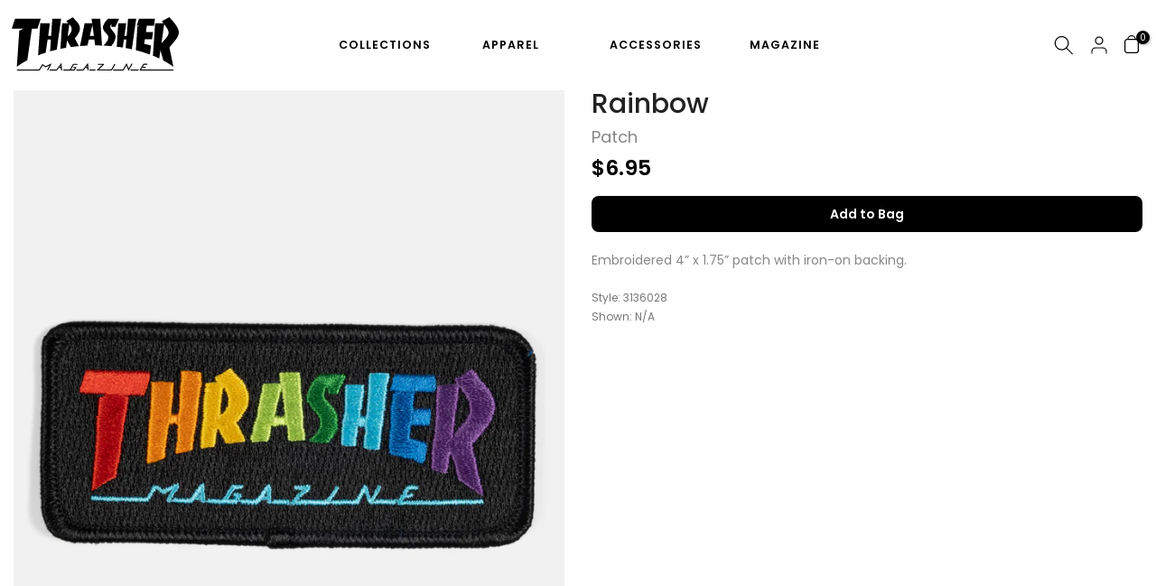

--- FILE ---
content_type: text/css
request_url: https://shop.thrashermagazine.com/cdn/shop/t/2/assets/drawer.min.css?v=118944665148673185181684883200
body_size: 110
content:
.t4s-drawer {
  position: fixed;
  top: 0;
  left: 0;
  opacity: 0;
  visibility: hidden;
  width: calc(100vw - 65px);
  height: 100%;
  max-height: 100vh;
  max-height: none;
  z-index: 469;
  transition: transform 0.5s cubic-bezier(0.645, 0.045, 0.355, 1),
    visibility 0.5s cubic-bezier(0.645, 0.045, 0.355, 1);
  background: var(--t4s-light-color);
  box-shadow: none;
  touch-action: manipulation;
  pointer-events: none;
  display: flex;
  flex-direction: column;
  overflow: hidden;
  -webkit-transform: translate3d(104%, 0, 0);
  transform: translate3d(104%, 0, 0);
}
.rtl_true .t4s-drawer,
.t4s-drawer__right {
  right: 0;
  left: auto;
  -webkit-transform: translate3d(104%, 0, 0);
  transform: translate3d(104%, 0, 0);
}
.t4s-drawer__bottom-to-top,
.t4s-drawer__top-to-bottom {
  visibility: hidden;
  backface-visibility: hidden;
  -webkit-backface-visibility: hidden;
  perspective: 800px;
  -webkit-perspective: 800px;
  transform: translateY(104%) translateZ(0);
  -webkit-transform: translateY(104%) translateZ(0);
  -webkit-transition: transform 0.4s, opacity 0.4s, visibility 0.4s;
  transition: transform 0.4s, opacity 0.4s, visibility 0.4s;
}
.t4s-drawer__top-to-bottom {
  transform: translateY(-104%) translateZ(0);
  -webkit-transform: translateY(-104%) translateZ(0);
}
.rtl_true .t4s-drawer__right {
  right: auto;
  left: 0;
  -webkit-transform: translate3d(-104%, 0, 0);
  transform: translate3d(-104%, 0, 0);
}
.t4s-drawer[aria-hidden="false"] {
  pointer-events: auto;
  visibility: visible;
  transform: none;
  -webkit-transform: none;
  opacity: 1;
}
.t4s-drawer__content {
  display: flex;
  -ms-flex: 1 1 auto;
  flex: 1 1 auto;
  -ms-flex-align: stretch;
  align-items: stretch;
  -ms-flex-direction: column;
  flex-direction: column;
  -ms-flex-pack: justify;
  justify-content: space-between;
  overflow: auto;
  -webkit-overflow-scrolling: touch;
}
.t4s-drawer__header {
  display: flex;
  justify-content: space-between;
  align-items: center;
  min-height: 50px;
  padding: 0 0 0 20px;
  border-bottom: 1px solid rgba(129, 129, 129, 0.2);
}
.t4s-drawer__header span {
  -webkit-box-flex: 1;
  -ms-flex: 1 1 auto;
  flex: 1 1 auto;
  font-size: 16px;
  color: var(--t4s-dark-color);
  font-weight: 600;
  text-transform: uppercase;
}
button.t4s-drawer__close {
  padding: 0;
  background-color: transparent;
  color: var(--t4s-dark-color);
  width: 50px;
  height: 50px;
  display: flex;
  justify-content: center;
  align-items: center;
}
button.t4s-drawer__close:hover {
  background-color: #f5f5f5;
  color: var(--t4s-dark-color);
}
.t4s-drawer__wrap {
  display: flex;
  flex: 1 1 auto;
  flex-direction: column;
  height: 100%;
}
.t4s-drawer__main {
  position: relative;
  flex: 1 1 auto;
}
.t4s-drawer__main .t4s-drawer__scroll {
  position: absolute;
  top: 0;
  right: 0;
  bottom: 0;
  left: 0;
  max-height: 100%;
}
.t4s-drawer__bottom {
  flex: 0 0 auto;
  padding-bottom: 15px;
  opacity: 0;
  -webkit-transform: translateY(45px);
  transform: translateY(45px);
  -webkit-transition: opacity 0.35s cubic-bezier(0.25, 0.46, 0.45, 0.94),
    -webkit-transform 0.35s cubic-bezier(0.25, 0.46, 0.45, 0.94);
  transition: opacity 0.35s cubic-bezier(0.25, 0.46, 0.45, 0.94),
    transform 0.35s cubic-bezier(0.25, 0.46, 0.45, 0.94),
    -webkit-transform 0.35s cubic-bezier(0.25, 0.46, 0.45, 0.94);
}
.t4s-drawer[aria-hidden="false"] .t4s-drawer__bottom {
  opacity: 1;
  -webkit-transform: translateY(0);
  transform: translateY(0);
  -webkit-transition: opacity 0.25s cubic-bezier(0.25, 0.46, 0.45, 0.94) 0.45s,
    -webkit-transform 0.25s cubic-bezier(0.25, 0.46, 0.45, 0.94) 0.45s;
  transition: opacity 0.25s cubic-bezier(0.25, 0.46, 0.45, 0.94) 0.25s,
    transform 0.35s cubic-bezier(0.25, 0.46, 0.45, 0.94) 0.25s,
    -webkit-transform 0.25s cubic-bezier(0.25, 0.46, 0.45, 0.94) 0.25s;
}
.t4s-drawer {
  opacity: 1;
}
.t4s-drawer__bottom-to-top,
.t4s-drawer__top-to-bottom {
  opacity: 0;
}
.t4s-drawer__bottom-to-top-lg[aria-hidden="false"],
.t4s-drawer__bottom-to-top[aria-hidden="false"],
.t4s-drawer__top-to-bottom-lg[aria-hidden="false"],
.t4s-drawer__top-to-bottom[aria-hidden="false"] {
  opacity: 1;
  visibility: visible;
}
@media screen and (min-width: 641px) {
  .t4s-drawer {
    width: 340px;
  }
}
@media screen and (min-width: 1025px) {
  .t4s-drawer__bottom-to-top-lg,
  .t4s-drawer__top-to-bottom-lg {
    opacity: 0;
    visibility: hidden;
    backface-visibility: hidden;
    -webkit-backface-visibility: hidden;
    perspective: 800px;
    -webkit-perspective: 800px;
    transform: translateY(104%) translateZ(0);
    -webkit-transform: translateY(104%) translateZ(0);
    -webkit-transition: transform 0.4s, opacity 0.4s, visibility 0.4s;
    transition: transform 0.4s, opacity 0.4s, visibility 0.4s;
  }
  .t4s-drawer__top-to-bottom-lg {
    transform: translateY(-104%) translateZ(0);
    -webkit-transform: translateY(-104%) translateZ(0);
  }
}
.t4s-section-sidebar {
  display: block;
}
@media (max-width: 360px) {
  .t4s-drawer {
    width: calc(100vw - 15px);
  }
}


--- FILE ---
content_type: image/svg+xml
request_url: https://cdn.shopify.com/s/files/1/0732/6056/4797/files/THRASHER_MAGAZINE_-_LOGO_KEY-LOGO-BLACK.svg?v=1679007096
body_size: 1716
content:
<?xml version="1.0" encoding="utf-8"?>
<!-- Generator: Adobe Illustrator 27.0.1, SVG Export Plug-In . SVG Version: 6.00 Build 0)  -->
<svg version="1.1" xmlns="http://www.w3.org/2000/svg" xmlns:xlink="http://www.w3.org/1999/xlink" x="0px" y="0px"
	 viewBox="0 0 216 70.53" style="enable-background:new 0 0 216 70.53;" xml:space="preserve">
<style type="text/css">
	.st0{display:none;}
	.st1{display:inline;}
	.st2{fill:none;stroke:#00FF00;stroke-miterlimit:10;}
</style>
<g id="BG">
</g>
<g id="Info">
</g>
<g id="Logo">
	<g>
		<g>
			<path d="M162.47,12.37l-2.03,30.94l0.32,0.08c6.03,1.51,11.55,3.22,17.37,5.38l0.46,0.17l1.51-11.6l-0.29-0.11
				c-3.23-1.19-7.33-1.97-8.57-2.2l0.81-6.11l9.38,0l1.21-9.33l-9.17,0l1.11-8.28l9.27,0l1.32-9.33L164.5,2l-3.02,9.21l4.07,0
				L162.47,12.37z"/>
			<path d="M182.5,50.46l0.26,0.11c2.92,1.19,5.43,2.37,7.49,3.36l0.48,0.23l1.51-10.69l3.72,13.33l0.15,0.08
				c4.49,2.41,8.09,4.69,12.05,7.63l0.82,0.61l-5.15-25.45c1.14-1.41,2.2-2.69,3.23-3.93c5.41-6.52,8.98-10.83,8.94-15.78
				c-0.04-4.82-3.32-10.17-12.11-19.73L203.68,0l-9.64,5.36l0.29,0.36c0.67,0.84,1.3,1.64,1.89,2.4l-10.85,0L182.5,50.46z
				 M202.78,20.94c-0.28,3.56-3.44,7.02-9.18,13.1l3.45-24.84C201.27,14.72,203.02,17.9,202.78,20.94z"/>
			<path d="M137.75,8.1l-1.98,30.23l-0.02,0.37l0.36,0.04c2.21,0.27,4.07,0.57,6.22,0.91l1.22,0.2L145,29.32l3.17,0l-0.87,11.17
				l0.35,0.06c2.67,0.48,4.88,0.93,7.19,1.44l0.41,0.09l5.7-40.12l-10.57,0.03l-1.79,22.48h-2.88l2.22-16.37L137.75,8.1z"/>
			<path d="M62.88,41.52l0.5-0.1c2.31-0.48,4.26-0.82,6.57-1.22l0.28-0.05l1.27-9.67l4.97,8.71l0.26-0.04
				c3.14-0.43,6.37-0.81,9.6-1.11l0.58-0.05l-5.36-10.04c0.19-0.25,0.39-0.5,0.58-0.75c4.47-5.77,10.03-12.95,1.87-21.54l-5.16-5.52
				L70.4,5.3l2.93,2.82l-8.21,0L62.88,41.52z M77.5,16.52c-0.2,2.79-1.93,5.62-5.16,8.4l2.1-15.7C75.6,10.5,77.75,13.06,77.5,16.52z
				"/>
			<path d="M36.91,8.1l-2.84,41.97l0.57-0.22c2.91-1.14,5.94-2.23,9.01-3.22l0.23-0.07l2.49-17.23l4.23,0l-1.04,15.49l0.53-0.15
				c2.68-0.76,5.07-1.35,7.84-2l0.26-0.06l5.65-40.55L52.43,2.06l-1.5,22.35l-3.75,0.04L49.31,8.1L36.91,8.1z"/>
			<path d="M6.59,65.14l0.68-0.5c3.81-2.84,8.07-5.54,12.68-8.02l0.17-0.09l5.94-41.34l7.22-0.02L37.5,2.03L4.29,2.06L0,15.05
				l15.37,0l-5.63,2.56L6.59,65.14z"/>
			<path d="M124.84,26.72c-0.1,4.09-4.17,8.3-5.92,9.93l-0.68,0.63l0.92,0.04c3.05,0.15,6.14,0.36,9.2,0.63l0.19,0.02l0.13-0.14
				c3.46-3.84,8.16-11.8,3.77-17.29l-0.65-0.81c-2.82-3.51-4.68-5.84-4.44-7.86c0.11-0.96,0.7-1.92,1.84-2.96l-0.53,3.71l5.34,0
				l4.79-10.55l-14.02,0l-0.09,0.06c-1.12,0.68-3.61,3.87-3.95,4.39c-4,6.05-4.21,9.21,2.36,15.96
				C124.3,23.7,124.88,25.13,124.84,26.72z"/>
			<path d="M107.92,37.05l0.34,0c2.64,0.01,5.34,0.06,8.02,0.15l0.43,0.02l-2.31-35.15L103.2,2.1l0.8,5.95l-9.79,0l-5.89,29.82
				l0.51-0.04c2.84-0.23,5.76-0.42,8.66-0.54l0.29-0.01l1.94-7.95h7.07L107.92,37.05z M100.92,24.52l3.37-14.29l1.91,14.27
				L100.92,24.52z"/>
			<path d="M49.86,61.42l-6.1,2.82c0,0-3.74-2.54-4.11-2.78c-0.63,1.03-3.61,5.94-4.39,7.23c-0.03-0.01-0.06-0.01-0.1-0.01H7.35
				c-0.37,0-0.66,0.3-0.66,0.66c0,0.37,0.3,0.66,0.66,0.66h27.81c0.08,0,0.16-0.02,0.24-0.05c0.29,0.11,0.64,0,0.8-0.27l3.85-6.34
				c0,0,3.37,2.28,3.57,2.42c0.23-0.1,5.08-2.35,5.08-2.35L45.95,69l-0.07,0.29c0,0.25,0.14,0.48,0.37,0.6
				c0.33,0.16,0.73,0.03,0.89-0.3c0,0,3.91-7.92,4.43-8.95C50.91,60.94,49.86,61.42,49.86,61.42z"/>
			<path d="M64.29,59.84c-0.42,0.57-1.05,1.42-1.05,1.42l-4.46,6.01l-1.05,1.41h-8.09c-0.37,0-0.66,0.3-0.66,0.66
				c0,0.37,0.3,0.66,0.66,0.66h8.43c0.21,0,0.41-0.1,0.53-0.27l2.92-3.94l0.12,0.48c0.07,0.3,0.34,0.51,0.64,0.51h1.24l0.21,2.61
				c0.01,0.18,0.1,0.34,0.23,0.45c0.14,0.11,0.31,0.17,0.48,0.16c0.18-0.01,0.34-0.1,0.45-0.23c0.1-0.12,0.16-0.27,0.16-0.43l0-0.05
				C65.05,69.28,64.37,60.92,64.29,59.84z M62.28,65.45l-0.51,0.01l1.11-1.5l0.37-0.49l0.16,1.99H62.28z"/>
			<path d="M107.77,68.67h-6.7c-0.37,0-0.66,0.3-0.66,0.66c0,0.37,0.3,0.66,0.66,0.66h6.7c0.37,0,0.66-0.3,0.66-0.66
				C108.43,68.97,108.13,68.67,107.77,68.67z"/>
			<path d="M163.51,68.67h-9.54c-0.37,0-0.66,0.3-0.66,0.66c0,0.37,0.3,0.66,0.66,0.66h9.54c0.37,0,0.66-0.3,0.66-0.66
				C164.17,68.97,163.87,68.67,163.51,68.67z"/>
			<path d="M98.6,59.84c-0.42,0.57-1.05,1.42-1.05,1.42s-4.44,5.99-4.46,6.02l-1.03,1.39h-8.09c-0.37,0-0.66,0.3-0.66,0.66
				c0,0.37,0.3,0.66,0.66,0.66h8.43c0.21,0,0.41-0.1,0.53-0.27l2.92-3.94l0.12,0.48c0.07,0.3,0.34,0.51,0.64,0.51h1.23l0.21,2.61
				c0.01,0.18,0.1,0.34,0.23,0.45c0.14,0.11,0.31,0.17,0.48,0.16c0.18-0.01,0.34-0.1,0.45-0.23c0.1-0.12,0.16-0.27,0.16-0.43l0-0.06
				C99.37,69.28,98.69,60.92,98.6,59.84z M96.6,65.45l-0.51,0.01l0.27-0.37c0,0,0.57-0.76,0.58-0.79l0.25-0.34l0.37-0.49l0.16,1.99
				H96.6z"/>
			<path d="M208.56,68.67h-41.38l2.03-3.27l0.16,0.44c0.1,0.26,0.35,0.43,0.62,0.43h2.49c0.37,0,0.66-0.3,0.66-0.66
				c0-0.37-0.3-0.66-0.66-0.66h-2.49l-0.54,0.06l1.62-2.61h3.84c0.37,0,0.66-0.3,0.66-0.66c0-0.37-0.3-0.66-0.66-0.66h-4.21
				c-0.23,0-0.44,0.12-0.56,0.31l-4.71,7.59c-0.13,0.2-0.13,0.46-0.02,0.67c0.12,0.21,0.34,0.34,0.58,0.34h42.57
				c0.37,0,0.66-0.3,0.66-0.66C209.22,68.97,208.93,68.67,208.56,68.67z"/>
			<path d="M83.36,65.66c-0.12-0.21-0.34-0.33-0.58-0.33h-2.57c-0.37,0-0.66,0.3-0.66,0.66c0,0.37,0.3,0.66,0.66,0.66h1.41
				l-1.19,2.02H76.6l3.66-6.23h4.33c0.37,0,0.66-0.3,0.66-0.66c0-0.37-0.3-0.66-0.66-0.66h-4.71c-0.23,0-0.45,0.13-0.57,0.33
				l-4.24,7.23h-8.07c-0.37,0-0.66,0.3-0.66,0.66c0,0.37,0.3,0.66,0.66,0.66h13.82c0.23,0,0.45-0.13,0.57-0.33l1.97-3.35
				C83.48,66.12,83.48,65.87,83.36,65.66z"/>
			<path d="M133.94,61.78c0-0.06-0.01-0.12-0.02-0.17c-0.05-0.17-0.16-0.31-0.31-0.4l0,0c-0.15-0.09-0.33-0.11-0.5-0.07
				c-0.17,0.05-0.31,0.16-0.4,0.31l-4.14,7.19h-0.13h-15.16h-0.56l6.42-6.39c0.13-0.13,0.2-0.29,0.2-0.47l-0.05-0.25
				c-0.1-0.25-0.34-0.41-0.61-0.41h-6.77c-0.37,0-0.66,0.3-0.66,0.66c0,0.37,0.3,0.66,0.66,0.66h5.16l-0.86,0.86l-1.1,1.09
				c0,0-4.9,4.88-5.6,5.57c1.06,0,19.45,0,19.45,0c0.24,0,0.46-0.13,0.57-0.33l4.33-7.52C133.91,62.01,133.94,61.89,133.94,61.78z"
				/>
			<path d="M155.99,61.41c0-0.23-0.12-0.46-0.34-0.58c-0.32-0.18-0.72-0.06-0.9,0.26l-3.52,6.32c0,0-2.42-6.37-2.72-7.17
				c-0.27,0.47-3.16,5.52-3.16,5.52l-1.67,2.92h-12.01c-0.36,0-0.66,0.3-0.66,0.66c0,0.37,0.3,0.66,0.66,0.66h12.39
				c0.24,0,0.46-0.13,0.58-0.33l1.35-2.36l2.28-3.99c0,0,2.43,6.39,2.74,7.21c1.01-1.82,4.9-8.8,4.9-8.8
				C155.97,61.63,155.99,61.52,155.99,61.41z"/>
		</g>
	</g>
</g>
<g id="Layer_6">
</g>
<g id="Layer_5">
</g>
<g id="Layer_7">
</g>
<g id="Layer_3" class="st0">
	<g class="st1">
		<line class="st2" x1="-1408.55" y1="-292.97" x2="-258.25" y2="-292.97"/>
		<line class="st2" x1="-1408.64" y1="-172.97" x2="-258.15" y2="-172.97"/>
		<line class="st2" x1="-1408.74" y1="-52.97" x2="-258.06" y2="-52.97"/>
		<line class="st2" x1="-1408.83" y1="67.03" x2="-257.96" y2="67.03"/>
		<line class="st2" x1="-1408.92" y1="187.03" x2="-257.87" y2="187.03"/>
		<line class="st2" x1="-1409.02" y1="307.03" x2="-257.77" y2="307.03"/>
		<line class="st2" x1="-1409.11" y1="427.03" x2="-257.68" y2="427.03"/>
		<line class="st2" x1="-1409.21" y1="547.03" x2="-257.58" y2="547.03"/>
		<line class="st2" x1="-1409.3" y1="667.03" x2="-257.49" y2="667.03"/>
		<line class="st2" x1="-1409.39" y1="787.03" x2="-257.39" y2="787.03"/>
	</g>
	<g class="st1">
		<line class="st2" x1="-1938.19" y1="-292.4" x2="-1938.19" y2="427.6"/>
		<line class="st2" x1="-1650.19" y1="-292.4" x2="-1650.19" y2="427.6"/>
		<line class="st2" x1="-1794.19" y1="-292.4" x2="-1794.19" y2="427.6"/>
	</g>
	<g class="st1">
		<line class="st2" x1="-2082.19" y1="347.6" x2="-1506.19" y2="347.6"/>
		<line class="st2" x1="-2082.19" y1="267.6" x2="-1506.19" y2="267.6"/>
		<line class="st2" x1="-2082.19" y1="27.6" x2="-1506.19" y2="27.6"/>
		<line class="st2" x1="-2082.19" y1="187.6" x2="-1506.19" y2="187.6"/>
		<line class="st2" x1="-2082.19" y1="-212.4" x2="-1506.19" y2="-212.4"/>
		<line class="st2" x1="-2082.19" y1="-52.4" x2="-1506.19" y2="-52.4"/>
		<line class="st2" x1="-2082.19" y1="-132.4" x2="-1506.19" y2="-132.4"/>
		<line class="st2" x1="-2082.19" y1="107.6" x2="-1506.19" y2="107.6"/>
	</g>
	<g class="st1">
		<rect x="-2082.19" y="-292.4" class="st2" width="576" height="720"/>
	</g>
	<g class="st1">
		<line class="st2" x1="-1409.4" y1="-292.97" x2="-1409.4" y2="787.03"/>
		<line class="st2" x1="-1217.4" y1="-292.97" x2="-1217.4" y2="787.03"/>
		<line class="st2" x1="-1025.39" y1="-292.97" x2="-1025.39" y2="787.03"/>
		<line class="st2" x1="-833.39" y1="-292.97" x2="-833.39" y2="787.03"/>
		<line class="st2" x1="-641.39" y1="-292.97" x2="-641.39" y2="787.03"/>
		<line class="st2" x1="-449.39" y1="-292.97" x2="-449.39" y2="787.03"/>
		<line class="st2" x1="-257.39" y1="-292.97" x2="-257.39" y2="787.03"/>
	</g>
</g>
</svg>


--- FILE ---
content_type: text/javascript
request_url: https://shop.thrashermagazine.com/cdn/shop/t/2/assets/interactable.min.js?v=169743295023310857381705081268
body_size: 56109
content:
! function(e, t) {
    "object" == typeof exports && "undefined" != typeof module ? t(exports) : "function" == typeof define && define.amd ? define(["exports"], t) : t((e = "undefined" != typeof globalThis ? globalThis : e || self).FloatingUIT4sCore = {})
}(this, function(e) {
    "use strict";

    function t(e) {
        return e.split("-")[0]
    }

    function n(e) {
        return e.split("-")[1]
    }

    function i(e) {
        return ["top", "bottom"].includes(t(e)) ? "x" : "y"
    }

    function o(e) {
        return "y" === e ? "height" : "width"
    }

    function a(e, a, s) {
        let {
            reference: r,
            floating: l
        } = e;
        const c = r.x + r.width / 2 - l.width / 2,
            d = r.y + r.height / 2 - l.height / 2,
            u = i(a),
            p = o(u),
            m = r[p] / 2 - l[p] / 2,
            f = "x" === u;
        let h;
        switch (t(a)) {
            case "top":
                h = {
                    x: c,
                    y: r.y - l.height
                };
                break;
            case "bottom":
                h = {
                    x: c,
                    y: r.y + r.height
                };
                break;
            case "right":
                h = {
                    x: r.x + r.width,
                    y: d
                };
                break;
            case "left":
                h = {
                    x: r.x - l.width,
                    y: d
                };
                break;
            default:
                h = {
                    x: r.x,
                    y: r.y
                }
        }
        switch (n(a)) {
            case "start":
                h[u] -= m * (s && f ? -1 : 1);
                break;
            case "end":
                h[u] += m * (s && f ? -1 : 1)
        }
        return h
    }

    function s(e) {
        return "number" != typeof e ? function(e) {
            return {
                top: 0,
                right: 0,
                bottom: 0,
                left: 0,
                ...e
            }
        }(e) : {
            top: e,
            right: e,
            bottom: e,
            left: e
        }
    }

    function r(e) {
        return { ...e,
            top: e.y,
            left: e.x,
            right: e.x + e.width,
            bottom: e.y + e.height
        }
    }
    async function l(e, t) {
        var n;
        void 0 === t && (t = {});
        const {
            x: i,
            y: o,
            platform: a,
            rects: l,
            elements: c,
            strategy: d
        } = e, {
            boundary: u = "clippingAncestors",
            rootBoundary: p = "viewport",
            elementContext: m = "floating",
            altBoundary: f = !1,
            padding: h = 0
        } = t, g = s(h), v = c[f ? "floating" === m ? "reference" : "floating" : m], T = r(await a.getClippingRect({
            element: null == (n = await (null == a.isElement ? void 0 : a.isElement(v))) || n ? v : v.contextElement || await (null == a.getDocumentElement ? void 0 : a.getDocumentElement(c.floating)),
            boundary: u,
            rootBoundary: p
        })), y = r(a.convertOffsetParentRelativeRectToViewportRelativeRect ? await a.convertOffsetParentRelativeRectToViewportRelativeRect({
            rect: "floating" === m ? { ...l.floating,
                x: i,
                y: o
            } : l.reference,
            offsetParent: await (null == a.getOffsetParent ? void 0 : a.getOffsetParent(c.floating)),
            strategy: d
        }) : l[m]);
        return {
            top: T.top - y.top + g.top,
            bottom: y.bottom - T.bottom + g.bottom,
            left: T.left - y.left + g.left,
            right: y.right - T.right + g.right
        }
    }
    const c = Math.min,
        d = Math.max;

    function u(e, t, n) {
        return d(e, c(t, n))
    }
    const p = {
        left: "right",
        right: "left",
        bottom: "top",
        top: "bottom"
    };

    function m(e) {
        return e.replace(/left|right|bottom|top/g, e => p[e])
    }

    function f(e, t, a) {
        void 0 === a && (a = !1);
        const s = n(e),
            r = i(e),
            l = o(r);
        let c = "x" === r ? s === (a ? "end" : "start") ? "right" : "left" : "start" === s ? "bottom" : "top";
        return t.reference[l] > t.floating[l] && (c = m(c)), {
            main: c,
            cross: m(c)
        }
    }
    const h = {
        start: "end",
        end: "start"
    };

    function g(e) {
        return e.replace(/start|end/g, e => h[e])
    }
    const v = ["top", "right", "bottom", "left"],
        T = v.reduce((e, t) => e.concat(t, t + "-start", t + "-end"), []);

    function y(e, t) {
        return {
            top: e.top - t.height,
            right: e.right - t.width,
            bottom: e.bottom - t.height,
            left: e.left - t.width
        }
    }

    function S(e) {
        return v.some(t => e[t] >= 0)
    }

    function w(e) {
        return "x" === e ? "y" : "x"
    }
    e.arrow = (e => ({
        name: "arrow",
        options: e,
        async fn(t) {
            const {
                element: n,
                padding: a = 0
            } = null != e ? e : {}, {
                x: r,
                y: l,
                placement: c,
                rects: d,
                platform: p
            } = t;
            if (null == n) return {};
            const m = s(a),
                f = {
                    x: r,
                    y: l
                },
                h = i(c),
                g = o(h),
                v = await p.getDimensions(n),
                T = "y" === h ? "top" : "left",
                y = "y" === h ? "bottom" : "right",
                S = d.reference[g] + d.reference[h] - f[h] - d.floating[g],
                w = f[h] - d.reference[h],
                b = await (null == p.getOffsetParent ? void 0 : p.getOffsetParent(n)),
                x = b ? "y" === h ? b.clientHeight || 0 : b.clientWidth || 0 : 0,
                C = S / 2 - w / 2,
                _ = m[T],
                P = x - v[g] - m[y],
                k = x / 2 - v[g] / 2 + C,
                I = u(_, k, P);
            return {
                data: {
                    [h]: I,
                    centerOffset: k - I
                }
            }
        }
    })), e.autoPlacement = function(e) {
        return void 0 === e && (e = {}), {
            name: "autoPlacement",
            options: e,
            async fn(i) {
                var o, a, s, r, c;
                const {
                    x: d,
                    y: u,
                    rects: p,
                    middlewareData: m,
                    placement: h,
                    platform: v,
                    elements: y
                } = i, {
                    alignment: S = null,
                    allowedPlacements: w = T,
                    autoAlignment: b = !0,
                    ...x
                } = e, C = function(e, i, o) {
                    return (e ? [...o.filter(t => n(t) === e), ...o.filter(t => n(t) !== e)] : o.filter(e => t(e) === e)).filter(t => !e || n(t) === e || !!i && g(t) !== t)
                }(S, b, w), _ = await l(i, x), P = null != (o = null == (a = m.autoPlacement) ? void 0 : a.index) ? o : 0, k = C[P], {
                    main: I,
                    cross: D
                } = f(k, p, await (null == v.isRTL ? void 0 : v.isRTL(y.floating)));
                if (h !== k) return {
                    x: d,
                    y: u,
                    reset: {
                        skip: !1,
                        placement: C[0]
                    }
                };
                const A = [_[t(k)], _[I], _[D]],
                    E = [...null != (s = null == (r = m.autoPlacement) ? void 0 : r.overflows) ? s : [], {
                        placement: k,
                        overflows: A
                    }],
                    M = C[P + 1];
                if (M) return {
                    data: {
                        index: P + 1,
                        overflows: E
                    },
                    reset: {
                        skip: !1,
                        placement: M
                    }
                };
                const R = E.slice().sort((e, t) => e.overflows[0] - t.overflows[0]),
                    O = null == (c = R.find(e => {
                        let {
                            overflows: t
                        } = e;
                        return t.every(e => e <= 0)
                    })) ? void 0 : c.placement;
                return {
                    reset: {
                        placement: null != O ? O : R[0].placement
                    }
                }
            }
        }
    }, e.computePosition = (async (e, t, n) => {
        const {
            placement: i = "bottom",
            strategy: o = "absolute",
            middleware: s = [],
            platform: r
        } = n, l = await (null == r.isRTL ? void 0 : r.isRTL(t));
        let c = await r.getElementRects({
                reference: e,
                floating: t,
                strategy: o
            }),
            {
                x: d,
                y: u
            } = a(c, i, l),
            p = i,
            m = {};
        const f = new Set;
        for (let n = 0; n < s.length; n++) {
            const {
                name: h,
                fn: g
            } = s[n];
            if (f.has(h)) continue;
            const {
                x: v,
                y: T,
                data: y,
                reset: S
            } = await g({
                x: d,
                y: u,
                initialPlacement: i,
                placement: p,
                strategy: o,
                middlewareData: m,
                rects: c,
                platform: r,
                elements: {
                    reference: e,
                    floating: t
                }
            });
            d = null != v ? v : d, u = null != T ? T : u, m = { ...m,
                [h]: { ...m[h],
                    ...y
                }
            }, S && ("object" == typeof S && (S.placement && (p = S.placement), S.rects && (c = !0 === S.rects ? await r.getElementRects({
                reference: e,
                floating: t,
                strategy: o
            }) : S.rects), ({
                x: d,
                y: u
            } = a(c, p, l)), !1 !== S.skip && f.add(h)), n = -1)
        }
        return {
            x: d,
            y: u,
            placement: p,
            strategy: o,
            middlewareData: m
        }
    }), e.detectOverflow = l, e.flip = function(e) {
        return void 0 === e && (e = {}), {
            name: "flip",
            options: e,
            async fn(n) {
                var i;
                const {
                    placement: o,
                    middlewareData: a,
                    rects: s,
                    initialPlacement: r,
                    platform: c,
                    elements: d
                } = n, {
                    mainAxis: u = !0,
                    crossAxis: p = !0,
                    fallbackPlacements: h,
                    fallbackStrategy: v = "bestFit",
                    flipAlignment: T = !0,
                    ...y
                } = e, S = t(o), w = [r, ...h || (S !== r && T ? function(e) {
                    const t = m(e);
                    return [g(e), t, g(t)]
                }(r) : [m(r)])], b = await l(n, y), x = [];
                let C = (null == (i = a.flip) ? void 0 : i.overflows) || [];
                if (u && x.push(b[S]), p) {
                    const {
                        main: e,
                        cross: t
                    } = f(o, s, await (null == c.isRTL ? void 0 : c.isRTL(d.floating)));
                    x.push(b[e], b[t])
                }
                if (C = [...C, {
                        placement: o,
                        overflows: x
                    }], !x.every(e => e <= 0)) {
                    var _, P;
                    const e = (null != (_ = null == (P = a.flip) ? void 0 : P.index) ? _ : 0) + 1,
                        t = w[e];
                    if (t) return {
                        data: {
                            index: e,
                            overflows: C
                        },
                        reset: {
                            skip: !1,
                            placement: t
                        }
                    };
                    let n = "bottom";
                    switch (v) {
                        case "bestFit":
                            {
                                var k;
                                const e = null == (k = C.slice().sort((e, t) => e.overflows.filter(e => e > 0).reduce((e, t) => e + t, 0) - t.overflows.filter(e => e > 0).reduce((e, t) => e + t, 0))[0]) ? void 0 : k.placement;e && (n = e);
                                break
                            }
                        case "initialPlacement":
                            n = r
                    }
                    return {
                        reset: {
                            placement: n
                        }
                    }
                }
                return {}
            }
        }
    }, e.hide = function(e) {
        let {
            strategy: t = "referenceHidden",
            ...n
        } = void 0 === e ? {} : e;
        return {
            name: "hide",
            async fn(e) {
                const {
                    rects: i
                } = e;
                switch (t) {
                    case "referenceHidden":
                        {
                            const t = y(await l(e, { ...n,
                                elementContext: "reference"
                            }), i.reference);
                            return {
                                data: {
                                    referenceHiddenOffsets: t,
                                    referenceHidden: S(t)
                                }
                            }
                        }
                    case "escaped":
                        {
                            const t = y(await l(e, { ...n,
                                altBoundary: !0
                            }), i.floating);
                            return {
                                data: {
                                    escapedOffsets: t,
                                    escaped: S(t)
                                }
                            }
                        }
                    default:
                        return {}
                }
            }
        }
    }, e.inline = function(e) {
        return void 0 === e && (e = {}), {
            name: "inline",
            options: e,
            async fn(n) {
                var o;
                const {
                    placement: a,
                    elements: l,
                    rects: u,
                    platform: p,
                    strategy: m
                } = n, {
                    padding: f = 2,
                    x: h,
                    y: g
                } = e, v = r(p.convertOffsetParentRelativeRectToViewportRelativeRect ? await p.convertOffsetParentRelativeRectToViewportRelativeRect({
                    rect: u.reference,
                    offsetParent: await (null == p.getOffsetParent ? void 0 : p.getOffsetParent(l.floating)),
                    strategy: m
                }) : u.reference), T = null != (o = await (null == p.getClientRects ? void 0 : p.getClientRects(l.reference))) ? o : [], y = s(f);
                return {
                    reset: {
                        rects: await p.getElementRects({
                            reference: {
                                getBoundingClientRect: function() {
                                    var e;
                                    if (2 === T.length && T[0].left > T[1].right && null != h && null != g) return null != (e = T.find(e => h > e.left - y.left && h < e.right + y.right && g > e.top - y.top && g < e.bottom + y.bottom)) ? e : v;
                                    if (T.length >= 2) {
                                        if ("x" === i(a)) {
                                            const e = T[0],
                                                n = T[T.length - 1],
                                                i = "top" === t(a),
                                                o = e.top,
                                                s = n.bottom,
                                                r = i ? e.left : n.left,
                                                l = i ? e.right : n.right;
                                            return {
                                                top: o,
                                                bottom: s,
                                                left: r,
                                                right: l,
                                                width: l - r,
                                                height: s - o,
                                                x: r,
                                                y: o
                                            }
                                        }
                                        const e = "left" === t(a),
                                            n = d(...T.map(e => e.right)),
                                            o = c(...T.map(e => e.left)),
                                            s = T.filter(t => e ? t.left === o : t.right === n),
                                            r = s[0].top,
                                            l = s[s.length - 1].bottom;
                                        return {
                                            top: r,
                                            bottom: l,
                                            left: o,
                                            right: n,
                                            width: n - o,
                                            height: l - r,
                                            x: o,
                                            y: r
                                        }
                                    }
                                    return v
                                }
                            },
                            floating: l.floating,
                            strategy: m
                        })
                    }
                }
            }
        }
    }, e.limitShift = function(e) {
        return void 0 === e && (e = {}), {
            options: e,
            fn(n) {
                const {
                    x: o,
                    y: a,
                    placement: s,
                    rects: r,
                    middlewareData: l
                } = n, {
                    offset: c = 0,
                    mainAxis: d = !0,
                    crossAxis: u = !0
                } = e, p = {
                    x: o,
                    y: a
                }, m = i(s), f = w(m);
                let h = p[m],
                    g = p[f];
                const v = "function" == typeof c ? c({ ...r,
                        placement: s
                    }) : c,
                    T = "number" == typeof v ? {
                        mainAxis: v,
                        crossAxis: 0
                    } : {
                        mainAxis: 0,
                        crossAxis: 0,
                        ...v
                    };
                if (d) {
                    const e = "y" === m ? "height" : "width",
                        t = r.reference[m] - r.floating[e] + T.mainAxis,
                        n = r.reference[m] + r.reference[e] - T.mainAxis;
                    h < t ? h = t : h > n && (h = n)
                }
                if (u) {
                    var y, S, b, x;
                    const e = "y" === m ? "width" : "height",
                        n = ["top", "left"].includes(t(s)),
                        i = r.reference[f] - r.floating[e] + (n && null != (y = null == (S = l.offset) ? void 0 : S[f]) ? y : 0) + (n ? 0 : T.crossAxis),
                        o = r.reference[f] + r.reference[e] + (n ? 0 : null != (b = null == (x = l.offset) ? void 0 : x[f]) ? b : 0) - (n ? T.crossAxis : 0);
                    g < i ? g = i : g > o && (g = o)
                }
                return {
                    [m]: h,
                    [f]: g
                }
            }
        }
    }, e.offset = function(e) {
        return void 0 === e && (e = 0), {
            name: "offset",
            options: e,
            async fn(o) {
                const {
                    x: a,
                    y: s,
                    placement: r,
                    rects: l,
                    platform: c,
                    elements: d
                } = o, u = function(e, o, a, s) {
                    void 0 === s && (s = !1);
                    const r = t(e),
                        l = n(e),
                        c = "x" === i(e),
                        d = ["left", "top"].includes(r) ? -1 : 1;
                    let u = 1;
                    "end" === l && (u = -1), s && c && (u *= -1);
                    const p = "function" == typeof a ? a({ ...o,
                            placement: e
                        }) : a,
                        {
                            mainAxis: m,
                            crossAxis: f
                        } = "number" == typeof p ? {
                            mainAxis: p,
                            crossAxis: 0
                        } : {
                            mainAxis: 0,
                            crossAxis: 0,
                            ...p
                        };
                    return c ? {
                        x: f * u,
                        y: m * d
                    } : {
                        x: m * d,
                        y: f * u
                    }
                }(r, l, e, await (null == c.isRTL ? void 0 : c.isRTL(d.floating)));
                return {
                    x: a + u.x,
                    y: s + u.y,
                    data: u
                }
            }
        }
    }, e.rectToClientRect = r, e.shift = function(e) {
        return void 0 === e && (e = {}), {
            name: "shift",
            options: e,
            async fn(n) {
                const {
                    x: o,
                    y: a,
                    placement: s
                } = n, {
                    mainAxis: r = !0,
                    crossAxis: c = !1,
                    limiter: d = {
                        fn: e => {
                            let {
                                x: t,
                                y: n
                            } = e;
                            return {
                                x: t,
                                y: n
                            }
                        }
                    },
                    ...p
                } = e, m = {
                    x: o,
                    y: a
                }, f = await l(n, p), h = i(t(s)), g = w(h);
                let v = m[h],
                    T = m[g];
                if (r) {
                    const e = "y" === h ? "bottom" : "right";
                    v = u(v + f["y" === h ? "top" : "left"], v, v - f[e])
                }
                if (c) {
                    const e = "y" === g ? "bottom" : "right";
                    T = u(T + f["y" === g ? "top" : "left"], T, T - f[e])
                }
                const y = d.fn({ ...n,
                    [h]: v,
                    [g]: T
                });
                return { ...y,
                    data: {
                        x: y.x - o,
                        y: y.y - a
                    }
                }
            }
        }
    }, e.size = function(e) {
        return void 0 === e && (e = {}), {
            name: "size",
            options: e,
            async fn(i) {
                const {
                    placement: o,
                    rects: a,
                    platform: s,
                    elements: r
                } = i, {
                    apply: c,
                    ...u
                } = e, p = await l(i, u), m = t(o), f = n(o);
                let h, g;
                "top" === m || "bottom" === m ? (h = m, g = f === (await (null == s.isRTL ? void 0 : s.isRTL(r.floating)) ? "start" : "end") ? "left" : "right") : (g = m, h = "end" === f ? "top" : "bottom");
                const v = d(p.left, 0),
                    T = d(p.right, 0),
                    y = d(p.top, 0),
                    S = d(p.bottom, 0),
                    w = {
                        height: a.floating.height - (["left", "right"].includes(o) ? 2 * (0 !== y || 0 !== S ? y + S : d(p.top, p.bottom)) : p[h]),
                        width: a.floating.width - (["top", "bottom"].includes(o) ? 2 * (0 !== v || 0 !== T ? v + T : d(p.left, p.right)) : p[g])
                    };
                return null == c || c({ ...w,
                    ...a
                }), {
                    reset: {
                        rects: !0
                    }
                }
            }
        }
    }, Object.defineProperty(e, "__esModule", {
        value: !0
    })
}),
function(e, t) {
    "object" == typeof exports && "undefined" != typeof module ? t(exports, require("@floating-ui/core")) : "function" == typeof define && define.amd ? define(["exports", "@floating-ui/core"], t) : t((e = "undefined" != typeof globalThis ? globalThis : e || self).FloatingUIT4sDOM = {}, e.FloatingUIT4sCore)
}(this, function(e, t) {
    "use strict";

    function n(e) {
        return "[object Window]" === (null == e ? void 0 : e.toString())
    }

    function i(e) {
        if (null == e) return window;
        if (!n(e)) {
            const t = e.ownerDocument;
            return t && t.defaultView || window
        }
        return e
    }

    function o(e) {
        return i(e).getComputedStyle(e)
    }

    function a(e) {
        return n(e) ? "" : e ? (e.nodeName || "").toLowerCase() : ""
    }

    function s(e) {
        return e instanceof i(e).HTMLElement
    }

    function r(e) {
        return e instanceof i(e).Element
    }

    function l(e) {
        return e instanceof i(e).ShadowRoot || e instanceof ShadowRoot
    }

    function c(e) {
        const {
            overflow: t,
            overflowX: n,
            overflowY: i
        } = o(e);
        return /auto|scroll|overlay|hidden/.test(t + i + n)
    }

    function d(e) {
        return ["table", "td", "th"].includes(a(e))
    }

    function u(e) {
        const t = navigator.userAgent.toLowerCase().includes("firefox"),
            n = o(e);
        return "none" !== n.transform || "none" !== n.perspective || "paint" === n.contain || ["transform", "perspective"].includes(n.willChange) || t && "filter" === n.willChange || t && !!n.filter && "none" !== n.filter
    }
    const p = Math.min,
        m = Math.max,
        f = Math.round;

    function h(e, t) {
        void 0 === t && (t = !1);
        const n = e.getBoundingClientRect();
        let i = 1,
            o = 1;
        return t && s(e) && (i = e.offsetWidth > 0 && f(n.width) / e.offsetWidth || 1, o = e.offsetHeight > 0 && f(n.height) / e.offsetHeight || 1), {
            width: n.width / i,
            height: n.height / o,
            top: n.top / o,
            right: n.right / i,
            bottom: n.bottom / o,
            left: n.left / i,
            x: n.left / i,
            y: n.top / o
        }
    }

    function g(e) {
        return (t = e, (t instanceof i(t).Node ? e.ownerDocument : e.document) || window.document).documentElement;
        var t
    }

    function v(e) {
        return n(e) ? {
            scrollLeft: e.pageXOffset,
            scrollTop: e.pageYOffset
        } : {
            scrollLeft: e.scrollLeft,
            scrollTop: e.scrollTop
        }
    }

    function T(e) {
        return h(g(e)).left + v(e).scrollLeft
    }

    function y(e) {
        return "html" === a(e) ? e : e.assignedSlot || e.parentNode || (l(e) ? e.host : null) || g(e)
    }

    function S(e) {
        return s(e) && "fixed" !== getComputedStyle(e).position ? e.offsetParent : null
    }

    function w(e) {
        const t = i(e);
        let n = S(e);
        for (; n && d(n) && "static" === getComputedStyle(n).position;) n = S(n);
        return n && ("html" === a(n) || "body" === a(n) && "static" === getComputedStyle(n).position && !u(n)) ? t : n || function(e) {
            let t = y(e);
            for (l(t) && (t = t.host); s(t) && !["html", "body"].includes(a(t));) {
                if (u(t)) return t;
                t = t.parentNode
            }
            return null
        }(e) || t
    }

    function b(e) {
        if (s(e)) return {
            width: e.offsetWidth,
            height: e.offsetHeight
        };
        const t = h(e);
        return {
            width: t.width,
            height: t.height
        }
    }

    function x(e, t) {
        var n;
        void 0 === t && (t = []);
        const o = function e(t) {
                return ["html", "body", "#document"].includes(a(t)) ? t.ownerDocument.body : s(t) && c(t) ? t : e(y(t))
            }(e),
            r = o === (null == (n = e.ownerDocument) ? void 0 : n.body),
            l = i(o),
            d = r ? [l].concat(l.visualViewport || [], c(o) ? o : []) : o,
            u = t.concat(d);
        return r ? u : u.concat(x(y(d)))
    }

    function C(e, n) {
        return "viewport" === n ? t.rectToClientRect(function(e) {
            const t = i(e),
                n = g(e),
                o = t.visualViewport;
            let a = n.clientWidth,
                s = n.clientHeight,
                r = 0,
                l = 0;
            return o && (a = o.width, s = o.height, Math.abs(t.innerWidth / o.scale - o.width) < .01 && (r = o.offsetLeft, l = o.offsetTop)), {
                width: a,
                height: s,
                x: r,
                y: l
            }
        }(e)) : r(n) ? function(e) {
            const t = h(e),
                n = t.top + e.clientTop,
                i = t.left + e.clientLeft;
            return {
                top: n,
                left: i,
                x: i,
                y: n,
                right: i + e.clientWidth,
                bottom: n + e.clientHeight,
                width: e.clientWidth,
                height: e.clientHeight
            }
        }(n) : t.rectToClientRect(function(e) {
            var t;
            const n = g(e),
                i = v(e),
                a = null == (t = e.ownerDocument) ? void 0 : t.body,
                s = m(n.scrollWidth, n.clientWidth, a ? a.scrollWidth : 0, a ? a.clientWidth : 0),
                r = m(n.scrollHeight, n.clientHeight, a ? a.scrollHeight : 0, a ? a.clientHeight : 0);
            let l = -i.scrollLeft + T(e);
            const c = -i.scrollTop;
            return "rtl" === o(a || n).direction && (l += m(n.clientWidth, a ? a.clientWidth : 0) - s), {
                width: s,
                height: r,
                x: l,
                y: c
            }
        }(g(e)))
    }

    function _(e) {
        const t = x(y(e)),
            n = ["absolute", "fixed"].includes(o(e).position) && s(e) ? w(e) : e;
        return r(n) ? t.filter(e => r(e) && function(e, t) {
            const n = null == t.getRootNode ? void 0 : t.getRootNode();
            if (e.contains(t)) return !0;
            if (n && l(n)) {
                let n = t;
                do {
                    if (n && e === n) return !0;
                    n = n.parentNode || n.host
                } while (n)
            }
            return !1
        }(e, n) && "body" !== a(e)) : []
    }
    const P = {
        getClippingRect: function(e) {
            let {
                element: t,
                boundary: n,
                rootBoundary: i
            } = e;
            const o = [..."clippingAncestors" === n ? _(t) : [].concat(n), i],
                a = o[0],
                s = o.reduce((e, n) => {
                    const i = C(t, n);
                    return e.top = m(i.top, e.top), e.right = p(i.right, e.right), e.bottom = p(i.bottom, e.bottom), e.left = m(i.left, e.left), e
                }, C(t, a));
            return {
                width: s.right - s.left,
                height: s.bottom - s.top,
                x: s.left,
                y: s.top
            }
        },
        convertOffsetParentRelativeRectToViewportRelativeRect: function(e) {
            let {
                rect: t,
                offsetParent: n,
                strategy: i
            } = e;
            const o = s(n),
                r = g(n);
            if (n === r) return t;
            let l = {
                scrollLeft: 0,
                scrollTop: 0
            };
            const d = {
                x: 0,
                y: 0
            };
            if ((o || !o && "fixed" !== i) && (("body" !== a(n) || c(r)) && (l = v(n)), s(n))) {
                const e = h(n, !0);
                d.x = e.x + n.clientLeft, d.y = e.y + n.clientTop
            }
            return { ...t,
                x: t.x - l.scrollLeft + d.x,
                y: t.y - l.scrollTop + d.y
            }
        },
        isElement: r,
        getDimensions: b,
        getOffsetParent: w,
        getDocumentElement: g,
        getElementRects: e => {
            let {
                reference: t,
                floating: n,
                strategy: i
            } = e;
            return {
                reference: function(e, t, n) {
                    const i = s(t),
                        o = g(t),
                        r = h(e, i && function(e) {
                            const t = h(e);
                            return f(t.width) !== e.offsetWidth || f(t.height) !== e.offsetHeight
                        }(t));
                    let l = {
                        scrollLeft: 0,
                        scrollTop: 0
                    };
                    const d = {
                        x: 0,
                        y: 0
                    };
                    if (i || !i && "fixed" !== n)
                        if (("body" !== a(t) || c(o)) && (l = v(t)), s(t)) {
                            const e = h(t, !0);
                            d.x = e.x + t.clientLeft, d.y = e.y + t.clientTop
                        } else o && (d.x = T(o));
                    return {
                        x: r.left + l.scrollLeft - d.x,
                        y: r.top + l.scrollTop - d.y,
                        width: r.width,
                        height: r.height
                    }
                }(t, w(n), i),
                floating: { ...b(n),
                    x: 0,
                    y: 0
                }
            }
        },
        getClientRects: e => Array.from(e.getClientRects()),
        isRTL: e => "rtl" === o(e).direction
    };
    Object.defineProperty(e, "arrow", {
        enumerable: !0,
        get: function() {
            return t.arrow
        }
    }), Object.defineProperty(e, "autoPlacement", {
        enumerable: !0,
        get: function() {
            return t.autoPlacement
        }
    }), Object.defineProperty(e, "detectOverflow", {
        enumerable: !0,
        get: function() {
            return t.detectOverflow
        }
    }), Object.defineProperty(e, "flip", {
        enumerable: !0,
        get: function() {
            return t.flip
        }
    }), Object.defineProperty(e, "hide", {
        enumerable: !0,
        get: function() {
            return t.hide
        }
    }), Object.defineProperty(e, "inline", {
        enumerable: !0,
        get: function() {
            return t.inline
        }
    }), Object.defineProperty(e, "limitShift", {
        enumerable: !0,
        get: function() {
            return t.limitShift
        }
    }), Object.defineProperty(e, "offset", {
        enumerable: !0,
        get: function() {
            return t.offset
        }
    }), Object.defineProperty(e, "shift", {
        enumerable: !0,
        get: function() {
            return t.shift
        }
    }), Object.defineProperty(e, "size", {
        enumerable: !0,
        get: function() {
            return t.size
        }
    }), e.autoUpdate = function(e, t, n, i) {
        void 0 === i && (i = {});
        const {
            ancestorScroll: o = !0,
            ancestorResize: a = !0,
            elementResize: s = !0,
            animationFrame: l = !1
        } = i;
        let c = !1;
        const d = o && !l,
            u = a && !l,
            p = s && !l,
            m = d || u ? [...r(e) ? x(e) : [], ...x(t)] : [];
        m.forEach(e => {
            d && e.addEventListener("scroll", n, {
                passive: !0
            }), u && e.addEventListener("resize", n)
        });
        let f, g = null;
        p && (g = new ResizeObserver(n), r(e) && g.observe(e), g.observe(t));
        let v = l ? h(e) : null;
        return l && function t() {
            if (c) return;
            const i = h(e);
            !v || i.x === v.x && i.y === v.y && i.width === v.width && i.height === v.height || n(), v = i, f = requestAnimationFrame(t)
        }(), () => {
            var e;
            c = !0, m.forEach(e => {
                d && e.removeEventListener("scroll", n), u && e.removeEventListener("resize", n)
            }), null == (e = g) || e.disconnect(), g = null, l && cancelAnimationFrame(f)
        }
    }, e.computePosition = ((e, n, i) => t.computePosition(e, n, {
        platform: P,
        ...i
    })), e.getOverflowAncestors = x, Object.defineProperty(e, "__esModule", {
        value: !0
    })
}),
function(e) {
    "use strict";
    "function" == typeof define && define.amd ? define(["jQuery_T4NT"], e) : "object" == typeof module && module.exports ? module.exports = e(require("jQuery_T4NT")) : jQuery_T4NT && !jQuery_T4NT.fn.hoverIntent && e(jQuery_T4NT)
}(function(e) {
    "use strict";

    function t(e) {
        i = e.pageX, o = e.pageY
    }

    function n(e) {
        return "function" == typeof e
    }
    var i, o, a = {
            interval: 100,
            sensitivity: 6,
            timeout: 0
        },
        s = 0,
        r = function(e, n, a, s) {
            if (Math.sqrt((a.pX - i) * (a.pX - i) + (a.pY - o) * (a.pY - o)) < s.sensitivity) return n.off(a.event, t), delete a.timeoutId, a.isActive = !0, e.pageX = i, e.pageY = o, delete a.pX, delete a.pY, s.over.apply(n[0], [e]);
            a.pX = i, a.pY = o, a.timeoutId = setTimeout(function() {
                r(e, n, a, s)
            }, s.interval)
        };
    e.fn.hoverIntent = function(i, o, l) {
        var c = s++,
            d = e.extend({}, a);

        function u(n) {
            var i = e.extend({}, n),
                o = e(this),
                a = o.data("hoverIntent");
            a || o.data("hoverIntent", a = {});
            var s = a[c];
            s || (a[c] = s = {
                id: c
            }), s.timeoutId && (s.timeoutId = clearTimeout(s.timeoutId));
            var l = s.event = "mousemove.hoverIntent.hoverIntent" + c;
            if ("mouseenter" === n.type) {
                if (s.isActive) return;
                s.pX = i.pageX, s.pY = i.pageY, o.off(l, t).on(l, t), s.timeoutId = setTimeout(function() {
                    r(i, o, s, d)
                }, d.interval)
            } else {
                if (!s.isActive) return;
                o.off(l, t), s.timeoutId = setTimeout(function() {
                    ! function(e, t, n, i) {
                        var o = t.data("hoverIntent");
                        o && delete o[n.id], i.apply(t[0], [e])
                    }(i, o, s, d.out)
                }, d.timeout)
            }
        }
        return e.isPlainObject(i) ? n((d = e.extend(d, i)).out) || (d.out = d.over) : d = n(o) ? e.extend(d, {
            over: i,
            out: o,
            selector: l
        }) : e.extend(d, {
            over: i,
            out: i,
            selector: o
        }), this.on({
            "mouseenter.hoverIntent": u,
            "mouseleave.hoverIntent": u
        }, d.selector)
    }
}),
function(e, t) {
    "function" == typeof define && define.amd ? define(t) : "object" == typeof exports ? module.exports = t() : e.PhotoSwipe = t()
}(this, function() {
    "use strict";
    return function(e, t, n, i) {
        var o = {
            features: null,
            bind: function(e, t, n, i) {
                var o = (i ? "remove" : "add") + "EventListener";
                t = t.split(" ");
                for (var a = 0; a < t.length; a++) t[a] && e[o](t[a], n, !1)
            },
            isArray: function(e) {
                return e instanceof Array
            },
            createEl: function(e, t) {
                var n = document.createElement(t || "div");
                return e && (n.className = e), n
            },
            getScrollY: function() {
                var e = window.pageYOffset;
                return void 0 !== e ? e : document.documentElement.scrollTop
            },
            unbind: function(e, t, n) {
                o.bind(e, t, n, !0)
            },
            removeClass: function(e, t) {
                var n = new RegExp("(\\s|^)" + t + "(\\s|$)");
                e.className = e.className.replace(n, " ").replace(/^\s\s*/, "").replace(/\s\s*$/, "")
            },
            addClass: function(e, t) {
                o.hasClass(e, t) || (e.className += (e.className ? " " : "") + t)
            },
            hasClass: function(e, t) {
                return e.className && new RegExp("(^|\\s)" + t + "(\\s|$)").test(e.className)
            },
            getChildByClass: function(e, t) {
                for (var n = e.firstChild; n;) {
                    if (o.hasClass(n, t)) return n;
                    n = n.nextSibling
                }
            },
            arraySearch: function(e, t, n) {
                for (var i = e.length; i--;)
                    if (e[i][n] === t) return i;
                return -1
            },
            extend: function(e, t, n) {
                for (var i in t)
                    if (t.hasOwnProperty(i)) {
                        if (n && e.hasOwnProperty(i)) continue;
                        e[i] = t[i]
                    }
            },
            easing: {
                sine: {
                    out: function(e) {
                        return Math.sin(e * (Math.PI / 2))
                    },
                    inOut: function(e) {
                        return -(Math.cos(Math.PI * e) - 1) / 2
                    }
                },
                cubic: {
                    out: function(e) {
                        return --e * e * e + 1
                    }
                }
            },
            detectFeatures: function() {
                if (o.features) return o.features;
                var e = o.createEl().style,
                    t = "",
                    n = {};
                if (n.oldIE = document.all && !document.addEventListener, n.touch = "ontouchstart" in window, window.requestAnimationFrame && (n.raf = window.requestAnimationFrame, n.caf = window.cancelAnimationFrame), n.pointerEvent = !!window.PointerEvent || navigator.msPointerEnabled, !n.pointerEvent) {
                    var i = navigator.userAgent;
                    if (/iP(hone|od)/.test(navigator.platform)) {
                        var a = navigator.appVersion.match(/OS (\d+)_(\d+)_?(\d+)?/);
                        a && a.length > 0 && (a = parseInt(a[1], 10)) >= 1 && a < 8 && (n.isOldIOSPhone = !0)
                    }
                    var s = i.match(/Android\s([0-9\.]*)/),
                        r = s ? s[1] : 0;
                    (r = parseFloat(r)) >= 1 && (r < 4.4 && (n.isOldAndroid = !0), n.androidVersion = r), n.isMobileOpera = /opera mini|opera mobi/i.test(i)
                }
                for (var l, c, d = ["transform", "perspective", "animationName"], u = ["", "webkit", "Moz", "ms", "O"], p = 0; p < 4; p++) {
                    t = u[p];
                    for (var m = 0; m < 3; m++) l = d[m], c = t + (t ? l.charAt(0).toUpperCase() + l.slice(1) : l), !n[l] && c in e && (n[l] = c);
                    t && !n.raf && (t = t.toLowerCase(), n.raf = window[t + "RequestAnimationFrame"], n.raf && (n.caf = window[t + "CancelAnimationFrame"] || window[t + "CancelRequestAnimationFrame"]))
                }
                if (!n.raf) {
                    var f = 0;
                    n.raf = function(e) {
                        var t = (new Date).getTime(),
                            n = Math.max(0, 16 - (t - f)),
                            i = window.setTimeout(function() {
                                e(t + n)
                            }, n);
                        return f = t + n, i
                    }, n.caf = function(e) {
                        clearTimeout(e)
                    }
                }
                return n.svg = !!document.createElementNS && !!document.createElementNS("http://www.w3.org/2000/svg", "svg").createSVGRect, o.features = n, n
            }
        };
        o.detectFeatures(), o.features.oldIE && (o.bind = function(e, t, n, i) {
            t = t.split(" ");
            for (var o, a = (i ? "detach" : "attach") + "Event", s = function() {
                    n.handleEvent.call(n)
                }, r = 0; r < t.length; r++)
                if (o = t[r])
                    if ("object" == typeof n && n.handleEvent) {
                        if (i) {
                            if (!n["oldIE" + o]) return !1
                        } else n["oldIE" + o] = s;
                        e[a]("on" + o, n["oldIE" + o])
                    } else e[a]("on" + o, n)
        });
        var a = this,
            s = {
                allowPanToNext: !0,
                spacing: .12,
                bgOpacity: 1,
                mouseUsed: !1,
                loop: !0,
                pinchToClose: !0,
                closeOnScroll: !0,
                closeOnVerticalDrag: !0,
                verticalDragRange: .75,
                hideAnimationDuration: 333,
                showAnimationDuration: 333,
                showHideOpacity: !1,
                focus: !0,
                escKey: !0,
                arrowKeys: !0,
                mainScrollEndFriction: .35,
                panEndFriction: .35,
                isClickableElement: function(e) {
                    return "A" === e.tagName
                },
                getDoubleTapZoom: function(e, t) {
                    return e ? 1 : t.initialZoomLevel < .7 ? 1 : 1.33
                },
                maxSpreadZoom: 1.33,
                modal: !0,
                scaleMode: "fit"
            };
        o.extend(s, i);
        var r, l, c, d, u, p, m, f, h, g, v, T, y, S, w, b, x, C, _, P, k, I, D, A, E, M, R, O, L, N, $, F, U, B, H, W, j, z, G, Z, q, K, V, Y, X, J, Q, ee, te, ne, ie, oe, ae, se, re, le, ce = {
                x: 0,
                y: 0
            },
            de = {
                x: 0,
                y: 0
            },
            ue = {
                x: 0,
                y: 0
            },
            pe = {},
            me = 0,
            fe = {},
            he = {
                x: 0,
                y: 0
            },
            ge = 0,
            ve = !0,
            Te = [],
            ye = {},
            Se = !1,
            we = function(e, t) {
                o.extend(a, t.publicMethods), Te.push(e)
            },
            be = function(e) {
                var t = Ht();
                return e > t - 1 ? e - t : e < 0 ? t + e : e
            },
            xe = {},
            Ce = function(e, t) {
                return xe[e] || (xe[e] = []), xe[e].push(t)
            },
            _e = function(e) {
                var t = xe[e];
                if (t) {
                    var n = Array.prototype.slice.call(arguments);
                    n.shift();
                    for (var i = 0; i < t.length; i++) t[i].apply(a, n)
                }
            },
            Pe = function() {
                return (new Date).getTime()
            },
            ke = function(e) {
                se = e, a.bg.style.opacity = e * s.bgOpacity
            },
            Ie = function(e, t, n, i, o) {
                (!Se || o && o !== a.currItem) && (i /= o ? o.fitRatio : a.currItem.fitRatio), e[I] = T + t + "px, " + n + "px" + y + " scale(" + i + ")"
            },
            De = function(e) {
                te && (e && (g > a.currItem.fitRatio ? Se || (Yt(a.currItem, !1, !0), Se = !0) : Se && (Yt(a.currItem), Se = !1)), Ie(te, ue.x, ue.y, g))
            },
            Ae = function(e) {
                e.container && Ie(e.container.style, e.initialPosition.x, e.initialPosition.y, e.initialZoomLevel, e)
            },
            Ee = function(e, t) {
                t[I] = T + e + "px, 0px" + y
            },
            Me = function(e, t) {
                if (!s.loop && t) {
                    var n = d + (he.x * me - e) / he.x,
                        i = Math.round(e - dt.x);
                    (n < 0 && i > 0 || n >= Ht() - 1 && i < 0) && (e = dt.x + i * s.mainScrollEndFriction)
                }
                dt.x = e, Ee(e, u)
            },
            Re = function(e, t) {
                var n = ut[e] - fe[e];
                return de[e] + ce[e] + n - n * (t / v)
            },
            Oe = function(e, t) {
                e.x = t.x, e.y = t.y, t.id && (e.id = t.id)
            },
            Le = function(e) {
                e.x = Math.round(e.x), e.y = Math.round(e.y)
            },
            Ne = null,
            $e = function() {
                Ne && (o.unbind(document, "mousemove", $e), o.addClass(e, "pswp--has_mouse"), s.mouseUsed = !0, _e("mouseUsed")), Ne = setTimeout(function() {
                    Ne = null
                }, 100)
            },
            Fe = function(e, t) {
                var n = Zt(a.currItem, pe, e);
                return t && (ee = n), n
            },
            Ue = function(e) {
                return e || (e = a.currItem), e.initialZoomLevel
            },
            Be = function(e) {
                return e || (e = a.currItem), e.w > 0 ? s.maxSpreadZoom : 1
            },
            He = function(e, t, n, i) {
                return i === a.currItem.initialZoomLevel ? (n[e] = a.currItem.initialPosition[e], !0) : (n[e] = Re(e, i), n[e] > t.min[e] ? (n[e] = t.min[e], !0) : n[e] < t.max[e] && (n[e] = t.max[e], !0))
            },
            We = function(e) {
                var t = "";
                s.escKey && 27 === e.keyCode ? t = "close" : s.arrowKeys && (37 === e.keyCode ? t = "prev" : 39 === e.keyCode && (t = "next")), t && (e.ctrlKey || e.altKey || e.shiftKey || e.metaKey || (e.preventDefault ? e.preventDefault() : e.returnValue = !1, a[t]()))
            },
            je = function(e) {
                e && (K || q || ne || j) && (e.preventDefault(), e.stopPropagation())
            },
            ze = function() {
                a.setScrollOffset(0, o.getScrollY())
            },
            Ge = {},
            Ze = 0,
            qe = function(e) {
                Ge[e] && (Ge[e].raf && M(Ge[e].raf), Ze--, delete Ge[e])
            },
            Ke = function(e) {
                Ge[e] && qe(e), Ge[e] || (Ze++, Ge[e] = {})
            },
            Ve = function() {
                for (var e in Ge) Ge.hasOwnProperty(e) && qe(e)
            },
            Ye = function(e, t, n, i, o, a, s) {
                var r, l = Pe();
                Ke(e);
                var c = function() {
                    if (Ge[e]) {
                        if ((r = Pe() - l) >= i) return qe(e), a(n), void(s && s());
                        a((n - t) * o(r / i) + t), Ge[e].raf = E(c)
                    }
                };
                c()
            },
            Xe = {
                shout: _e,
                listen: Ce,
                viewportSize: pe,
                options: s,
                isMainScrollAnimating: function() {
                    return ne
                },
                getZoomLevel: function() {
                    return g
                },
                getCurrentIndex: function() {
                    return d
                },
                isDragging: function() {
                    return G
                },
                isZooming: function() {
                    return J
                },
                setScrollOffset: function(e, t) {
                    fe.x = e, N = fe.y = t, _e("updateScrollOffset", fe)
                },
                applyZoomPan: function(e, t, n, i) {
                    ue.x = t, ue.y = n, g = e, De(i)
                },
                init: function() {
                    if (!r && !l) {
                        var n;
                        a.framework = o, a.template = e, a.bg = o.getChildByClass(e, "pswp__bg"), R = e.className, r = !0, $ = o.detectFeatures(), E = $.raf, M = $.caf, I = $.transform, L = $.oldIE, a.scrollWrap = o.getChildByClass(e, "pswp__scroll-wrap"), a.container = o.getChildByClass(a.scrollWrap, "pswp__container"), u = a.container.style, a.itemHolders = b = [{
                                el: a.container.children[0],
                                wrap: 0,
                                index: -1
                            }, {
                                el: a.container.children[1],
                                wrap: 0,
                                index: -1
                            }, {
                                el: a.container.children[2],
                                wrap: 0,
                                index: -1
                            }], b[0].el.style.display = b[2].el.style.display = "none",
                            function() {
                                if (I) {
                                    var t = $.perspective && !A;
                                    return T = "translate" + (t ? "3d(" : "("), void(y = $.perspective ? ", 0px)" : ")")
                                }
                                I = "left", o.addClass(e, "pswp--ie"), Ee = function(e, t) {
                                    t.left = e + "px"
                                }, Ae = function(e) {
                                    var t = e.fitRatio > 1 ? 1 : e.fitRatio,
                                        n = e.container.style,
                                        i = t * e.w,
                                        o = t * e.h;
                                    n.width = i + "px", n.height = o + "px", n.left = e.initialPosition.x + "px", n.top = e.initialPosition.y + "px"
                                }, De = function() {
                                    if (te) {
                                        var e = te,
                                            t = a.currItem,
                                            n = t.fitRatio > 1 ? 1 : t.fitRatio,
                                            i = n * t.w,
                                            o = n * t.h;
                                        e.width = i + "px", e.height = o + "px", e.left = ue.x + "px", e.top = ue.y + "px"
                                    }
                                }
                            }(), h = {
                                resize: a.updateSize,
                                orientationchange: function() {
                                    clearTimeout(F), F = setTimeout(function() {
                                        pe.x !== a.scrollWrap.clientWidth && a.updateSize()
                                    }, 500)
                                },
                                scroll: ze,
                                keydown: We,
                                click: je
                            };
                        var i = $.isOldIOSPhone || $.isOldAndroid || $.isMobileOpera;
                        for ($.animationName && $.transform && !i || (s.showAnimationDuration = s.hideAnimationDuration = 0), n = 0; n < Te.length; n++) a["init" + Te[n]]();
                        t && (a.ui = new t(a, o)).init(), _e("firstUpdate"), d = d || s.index || 0, (isNaN(d) || d < 0 || d >= Ht()) && (d = 0), a.currItem = Bt(d), ($.isOldIOSPhone || $.isOldAndroid) && (ve = !1), e.setAttribute("aria-hidden", "false"), s.modal && (ve ? e.style.position = "fixed" : (e.style.position = "absolute", e.style.top = o.getScrollY() + "px")), void 0 === N && (_e("initialLayout"), N = O = o.getScrollY());
                        var c = "pswp--open ";
                        for (s.mainClass && (c += s.mainClass + " "), s.showHideOpacity && (c += "pswp--animate_opacity "), c += A ? "pswp--touch" : "pswp--notouch", c += $.animationName ? " pswp--css_animation" : "", c += $.svg ? " pswp--svg" : "", o.addClass(e, c), a.updateSize(), p = -1, ge = null, n = 0; n < 3; n++) Ee((n + p) * he.x, b[n].el.style);
                        L || o.bind(a.scrollWrap, f, a), Ce("initialZoomInEnd", function() {
                            a.setContent(b[0], d - 1), a.setContent(b[2], d + 1), b[0].el.style.display = b[2].el.style.display = "block", s.focus && e.focus(), o.bind(document, "keydown", a), $.transform && o.bind(a.scrollWrap, "click", a), s.mouseUsed || o.bind(document, "mousemove", $e), o.bind(window, "resize scroll orientationchange", a), _e("bindEvents")
                        }), a.setContent(b[1], d), a.updateCurrItem(), _e("afterInit"), ve || (S = setInterval(function() {
                            Ze || G || J || g !== a.currItem.initialZoomLevel || a.updateSize()
                        }, 1e3)), o.addClass(e, "pswp--visible")
                    }
                },
                close: function() {
                    r && (r = !1, l = !0, _e("close"), o.unbind(window, "resize scroll orientationchange", a), o.unbind(window, "scroll", h.scroll), o.unbind(document, "keydown", a), o.unbind(document, "mousemove", $e), $.transform && o.unbind(a.scrollWrap, "click", a), G && o.unbind(window, m, a), clearTimeout(F), _e("unbindEvents"), Wt(a.currItem, null, !0, a.destroy))
                },
                destroy: function() {
                    _e("destroy"), Nt && clearTimeout(Nt), e.setAttribute("aria-hidden", "true"), e.className = R, S && clearInterval(S), o.unbind(a.scrollWrap, f, a), o.unbind(window, "scroll", a), ft(), Ve(), xe = null
                },
                panTo: function(e, t, n) {
                    n || (e > ee.min.x ? e = ee.min.x : e < ee.max.x && (e = ee.max.x), t > ee.min.y ? t = ee.min.y : t < ee.max.y && (t = ee.max.y)), ue.x = e, ue.y = t, De()
                },
                handleEvent: function(e) {
                    e = e || window.event, h[e.type] && h[e.type](e)
                },
                goTo: function(e) {
                    var t = (e = be(e)) - d;
                    ge = t, d = e, a.currItem = Bt(d), me -= t, Me(he.x * me), Ve(), ne = !1, a.updateCurrItem()
                },
                next: function() {
                    a.goTo(d + 1)
                },
                prev: function() {
                    a.goTo(d - 1)
                },
                updateCurrZoomItem: function(e) {
                    if (e && _e("beforeChange", 0), b[1].el.children.length) {
                        var t = b[1].el.children[0];
                        te = o.hasClass(t, "pswp__zoom-wrap") ? t.style : null
                    } else te = null;
                    ee = a.currItem.bounds, v = g = a.currItem.initialZoomLevel, ue.x = ee.center.x, ue.y = ee.center.y, e && _e("afterChange")
                },
                invalidateCurrItems: function() {
                    w = !0;
                    for (var e = 0; e < 3; e++) b[e].item && (b[e].item.needsUpdate = !0)
                },
                updateCurrItem: function(e) {
                    if (0 !== ge) {
                        var t, n = Math.abs(ge);
                        if (!(e && n < 2)) {
                            a.currItem = Bt(d), Se = !1, _e("beforeChange", ge), n >= 3 && (p += ge + (ge > 0 ? -3 : 3), n = 3);
                            for (var i = 0; i < n; i++) ge > 0 ? (t = b.shift(), b[2] = t, Ee((++p + 2) * he.x, t.el.style), a.setContent(t, d - n + i + 1 + 1)) : (t = b.pop(), b.unshift(t), Ee(--p * he.x, t.el.style), a.setContent(t, d + n - i - 1 - 1));
                            if (te && 1 === Math.abs(ge)) {
                                var o = Bt(x);
                                o.initialZoomLevel !== g && (Zt(o, pe), Yt(o), Ae(o))
                            }
                            ge = 0, a.updateCurrZoomItem(), x = d, _e("afterChange")
                        }
                    }
                },
                updateSize: function(t) {
                    if (!ve && s.modal) {
                        var n = o.getScrollY();
                        if (N !== n && (e.style.top = n + "px", N = n), !t && ye.x === window.innerWidth && ye.y === window.innerHeight) return;
                        ye.x = window.innerWidth, ye.y = window.innerHeight, e.style.height = ye.y + "px"
                    }
                    if (pe.x = a.scrollWrap.clientWidth, pe.y = a.scrollWrap.clientHeight, ze(), he.x = pe.x + Math.round(pe.x * s.spacing), he.y = pe.y, Me(he.x * me), _e("beforeResize"), void 0 !== p) {
                        for (var i, r, l, c = 0; c < 3; c++) i = b[c], Ee((c + p) * he.x, i.el.style), l = d + c - 1, s.loop && Ht() > 2 && (l = be(l)), (r = Bt(l)) && (w || r.needsUpdate || !r.bounds) ? (a.cleanSlide(r), a.setContent(i, l), 1 === c && (a.currItem = r, a.updateCurrZoomItem(!0)), r.needsUpdate = !1) : -1 === i.index && l >= 0 && a.setContent(i, l), r && r.container && (Zt(r, pe), Yt(r), Ae(r));
                        w = !1
                    }
                    v = g = a.currItem.initialZoomLevel, (ee = a.currItem.bounds) && (ue.x = ee.center.x, ue.y = ee.center.y, De(!0)), _e("resize")
                },
                zoomTo: function(e, t, n, i, a) {
                    t && (v = g, ut.x = Math.abs(t.x) - ue.x, ut.y = Math.abs(t.y) - ue.y, Oe(de, ue));
                    var s = Fe(e, !1),
                        r = {};
                    He("x", s, r, e), He("y", s, r, e);
                    var l = g,
                        c = ue.x,
                        d = ue.y;
                    Le(r);
                    var u = function(t) {
                        1 === t ? (g = e, ue.x = r.x, ue.y = r.y) : (g = (e - l) * t + l, ue.x = (r.x - c) * t + c, ue.y = (r.y - d) * t + d), a && a(t), De(1 === t)
                    };
                    n ? Ye("customZoomTo", 0, 1, n, i || o.easing.sine.inOut, u) : u(1)
                }
            },
            Je = {},
            Qe = {},
            et = {},
            tt = {},
            nt = {},
            it = [],
            ot = {},
            at = [],
            st = {},
            rt = 0,
            lt = {
                x: 0,
                y: 0
            },
            ct = 0,
            dt = {
                x: 0,
                y: 0
            },
            ut = {
                x: 0,
                y: 0
            },
            pt = {
                x: 0,
                y: 0
            },
            mt = function(e, t) {
                return st.x = Math.abs(e.x - t.x), st.y = Math.abs(e.y - t.y), Math.sqrt(st.x * st.x + st.y * st.y)
            },
            ft = function() {
                V && (M(V), V = null)
            },
            ht = function() {
                G && (V = E(ht), Dt())
            },
            gt = function(e, t) {
                return !(!e || e === document) && !(e.getAttribute("class") && e.getAttribute("class").indexOf("pswp__scroll-wrap") > -1) && (t(e) ? e : gt(e.parentNode, t))
            },
            vt = {},
            Tt = function(e, t) {
                return vt.prevent = !gt(e.target, s.isClickableElement), _e("preventDragEvent", e, t, vt), vt.prevent
            },
            yt = function(e, t) {
                return t.x = e.pageX, t.y = e.pageY, t.id = e.identifier, t
            },
            St = function(e, t, n) {
                n.x = .5 * (e.x + t.x), n.y = .5 * (e.y + t.y)
            },
            wt = function() {
                var e = ue.y - a.currItem.initialPosition.y;
                return 1 - Math.abs(e / (pe.y / 2))
            },
            bt = {},
            xt = {},
            Ct = [],
            _t = function(e) {
                for (; Ct.length > 0;) Ct.pop();
                return D ? (le = 0, it.forEach(function(e) {
                    0 === le ? Ct[0] = e : 1 === le && (Ct[1] = e), le++
                })) : e.type.indexOf("touch") > -1 ? e.touches && e.touches.length > 0 && (Ct[0] = yt(e.touches[0], bt), e.touches.length > 1 && (Ct[1] = yt(e.touches[1], xt))) : (bt.x = e.pageX, bt.y = e.pageY, bt.id = "", Ct[0] = bt), Ct
            },
            Pt = function(e, t) {
                var n, i, o, r, l = ue[e] + t[e],
                    c = t[e] > 0,
                    d = dt.x + t.x,
                    u = dt.x - ot.x;
                return n = l > ee.min[e] || l < ee.max[e] ? s.panEndFriction : 1, l = ue[e] + t[e] * n, !s.allowPanToNext && g !== a.currItem.initialZoomLevel || (te ? "h" !== ie || "x" !== e || q || (c ? (l > ee.min[e] && (n = s.panEndFriction, ee.min[e], i = ee.min[e] - de[e]), (i <= 0 || u < 0) && Ht() > 1 ? (r = d, u < 0 && d > ot.x && (r = ot.x)) : ee.min.x !== ee.max.x && (o = l)) : (l < ee.max[e] && (n = s.panEndFriction, ee.max[e], i = de[e] - ee.max[e]), (i <= 0 || u > 0) && Ht() > 1 ? (r = d, u > 0 && d < ot.x && (r = ot.x)) : ee.min.x !== ee.max.x && (o = l))) : r = d, "x" !== e) ? void(ne || Y || g > a.currItem.fitRatio && (ue[e] += t[e] * n)) : (void 0 !== r && (Me(r, !0), Y = r !== ot.x), ee.min.x !== ee.max.x && (void 0 !== o ? ue.x = o : Y || (ue.x += t.x * n)), void 0 !== r)
            },
            kt = function(e) {
                if (!("mousedown" === e.type && e.button > 0)) {
                    if (Ut) return void e.preventDefault();
                    if (!z || "mousedown" !== e.type) {
                        if (Tt(e, !0) && e.preventDefault(), _e("pointerDown"), D) {
                            var t = o.arraySearch(it, e.pointerId, "id");
                            t < 0 && (t = it.length), it[t] = {
                                x: e.pageX,
                                y: e.pageY,
                                id: e.pointerId
                            }
                        }
                        var n = _t(e),
                            i = n.length;
                        X = null, Ve(), G && 1 !== i || (G = oe = !0, o.bind(window, m, a), W = re = ae = j = Y = K = Z = q = !1, ie = null, _e("firstTouchStart", n), Oe(de, ue), ce.x = ce.y = 0, Oe(tt, n[0]), Oe(nt, tt), ot.x = he.x * me, at = [{
                            x: tt.x,
                            y: tt.y
                        }], B = U = Pe(), Fe(g, !0), ft(), ht()), !J && i > 1 && !ne && !Y && (v = g, q = !1, J = Z = !0, ce.y = ce.x = 0, Oe(de, ue), Oe(Je, n[0]), Oe(Qe, n[1]), St(Je, Qe, pt), ut.x = Math.abs(pt.x) - ue.x, ut.y = Math.abs(pt.y) - ue.y, Q = mt(Je, Qe))
                    }
                }
            },
            It = function(e) {
                if (e.preventDefault(), D) {
                    var t = o.arraySearch(it, e.pointerId, "id");
                    if (t > -1) {
                        var n = it[t];
                        n.x = e.pageX, n.y = e.pageY
                    }
                }
                if (G) {
                    var i = _t(e);
                    if (ie || K || J) X = i;
                    else if (dt.x !== he.x * me) ie = "h";
                    else {
                        var a = Math.abs(i[0].x - tt.x) - Math.abs(i[0].y - tt.y);
                        Math.abs(a) >= 10 && (ie = a > 0 ? "h" : "v", X = i)
                    }
                }
            },
            Dt = function() {
                if (X) {
                    var e = X.length;
                    if (0 !== e)
                        if (Oe(Je, X[0]), et.x = Je.x - tt.x, et.y = Je.y - tt.y, J && e > 1) {
                            if (tt.x = Je.x, tt.y = Je.y, !et.x && !et.y && function(e, t) {
                                    return e.x === t.x && e.y === t.y
                                }(X[1], Qe)) return;
                            Oe(Qe, X[1]), q || (q = !0, _e("zoomGestureStarted"));
                            var t = mt(Je, Qe),
                                n = Ot(t);
                            n > a.currItem.initialZoomLevel + a.currItem.initialZoomLevel / 15 && (re = !0);
                            var i = 1,
                                o = Ue(),
                                r = Be();
                            if (n < o)
                                if (s.pinchToClose && !re && v <= a.currItem.initialZoomLevel) {
                                    var l = 1 - (o - n) / (o / 1.2);
                                    ke(l), _e("onPinchClose", l), ae = !0
                                } else(i = (o - n) / o) > 1 && (i = 1), n = o - i * (o / 3);
                            else n > r && ((i = (n - r) / (6 * o)) > 1 && (i = 1), n = r + i * o);
                            i < 0 && (i = 0), St(Je, Qe, lt), ce.x += lt.x - pt.x, ce.y += lt.y - pt.y, Oe(pt, lt), ue.x = Re("x", n), ue.y = Re("y", n), W = n > g, g = n, De()
                        } else {
                            if (!ie) return;
                            if (oe && (oe = !1, Math.abs(et.x) >= 10 && (et.x -= X[0].x - nt.x), Math.abs(et.y) >= 10 && (et.y -= X[0].y - nt.y)), tt.x = Je.x, tt.y = Je.y, 0 === et.x && 0 === et.y) return;
                            if ("v" === ie && s.closeOnVerticalDrag && "fit" === s.scaleMode && g === a.currItem.initialZoomLevel) {
                                ce.y += et.y, ue.y += et.y;
                                var c = wt();
                                return j = !0, _e("onVerticalDrag", c), ke(c), void De()
                            }(function(e, t, n) {
                                if (e - B > 50) {
                                    var i = at.length > 2 ? at.shift() : {};
                                    i.x = t, i.y = n, at.push(i), B = e
                                }
                            })(Pe(), Je.x, Je.y), K = !0, ee = a.currItem.bounds, Pt("x", et) || (Pt("y", et), Le(ue), De())
                        }
                }
            },
            At = function(e) {
                if ($.isOldAndroid) {
                    if (z && "mouseup" === e.type) return;
                    e.type.indexOf("touch") > -1 && (clearTimeout(z), z = setTimeout(function() {
                        z = 0
                    }, 600))
                }
                var t;
                if (_e("pointerUp"), Tt(e, !1) && e.preventDefault(), D) {
                    var n = o.arraySearch(it, e.pointerId, "id");
                    n > -1 && (t = it.splice(n, 1)[0], navigator.msPointerEnabled ? (t.type = {
                        4: "mouse",
                        2: "touch",
                        3: "pen"
                    }[e.pointerType], t.type || (t.type = e.pointerType || "mouse")) : t.type = e.pointerType || "mouse")
                }
                var i, r = _t(e),
                    l = r.length;
                if ("mouseup" === e.type && (l = 0), 2 === l) return X = null, !0;
                1 === l && Oe(nt, r[0]), 0 !== l || ie || ne || (t || ("mouseup" === e.type ? t = {
                    x: e.pageX,
                    y: e.pageY,
                    type: "mouse"
                } : e.changedTouches && e.changedTouches[0] && (t = {
                    x: e.changedTouches[0].pageX,
                    y: e.changedTouches[0].pageY,
                    type: "touch"
                })), _e("touchRelease", e, t));
                var c = -1;
                if (0 === l && (G = !1, o.unbind(window, m, a), ft(), J ? c = 0 : -1 !== ct && (c = Pe() - ct)), ct = 1 === l ? Pe() : -1, i = -1 !== c && c < 150 ? "zoom" : "swipe", J && l < 2 && (J = !1, 1 === l && (i = "zoomPointerUp"), _e("zoomGestureEnded")), X = null, K || q || ne || j)
                    if (Ve(), H || (H = Et()), H.calculateSwipeSpeed("x"), j)
                        if (wt() < s.verticalDragRange) a.close();
                        else {
                            var d = ue.y,
                                u = se;
                            Ye("verticalDrag", 0, 1, 300, o.easing.cubic.out, function(e) {
                                ue.y = (a.currItem.initialPosition.y - d) * e + d, ke((1 - u) * e + u), De()
                            }), _e("onVerticalDrag", 1)
                        }
                else {
                    if ((Y || ne) && 0 === l) {
                        if (Rt(i, H)) return;
                        i = "zoomPointerUp"
                    }
                    if (!ne) return "swipe" !== i ? void Lt() : void(!Y && g > a.currItem.fitRatio && Mt(H))
                }
            },
            Et = function() {
                var e, t, n = {
                    lastFlickOffset: {},
                    lastFlickDist: {},
                    lastFlickSpeed: {},
                    slowDownRatio: {},
                    slowDownRatioReverse: {},
                    speedDecelerationRatio: {},
                    speedDecelerationRatioAbs: {},
                    distanceOffset: {},
                    backAnimDestination: {},
                    backAnimStarted: {},
                    calculateSwipeSpeed: function(i) {
                        at.length > 1 ? (e = Pe() - B + 50, t = at[at.length - 2][i]) : (e = Pe() - U, t = nt[i]), n.lastFlickOffset[i] = tt[i] - t, n.lastFlickDist[i] = Math.abs(n.lastFlickOffset[i]), n.lastFlickDist[i] > 20 ? n.lastFlickSpeed[i] = n.lastFlickOffset[i] / e : n.lastFlickSpeed[i] = 0, Math.abs(n.lastFlickSpeed[i]) < .1 && (n.lastFlickSpeed[i] = 0), n.slowDownRatio[i] = .95, n.slowDownRatioReverse[i] = 1 - n.slowDownRatio[i], n.speedDecelerationRatio[i] = 1
                    },
                    calculateOverBoundsAnimOffset: function(e, t) {
                        n.backAnimStarted[e] || (ue[e] > ee.min[e] ? n.backAnimDestination[e] = ee.min[e] : ue[e] < ee.max[e] && (n.backAnimDestination[e] = ee.max[e]), void 0 !== n.backAnimDestination[e] && (n.slowDownRatio[e] = .7, n.slowDownRatioReverse[e] = 1 - n.slowDownRatio[e], n.speedDecelerationRatioAbs[e] < .05 && (n.lastFlickSpeed[e] = 0, n.backAnimStarted[e] = !0, Ye("bounceZoomPan" + e, ue[e], n.backAnimDestination[e], t || 300, o.easing.sine.out, function(t) {
                            ue[e] = t, De()
                        }))))
                    },
                    calculateAnimOffset: function(e) {
                        n.backAnimStarted[e] || (n.speedDecelerationRatio[e] = n.speedDecelerationRatio[e] * (n.slowDownRatio[e] + n.slowDownRatioReverse[e] - n.slowDownRatioReverse[e] * n.timeDiff / 10), n.speedDecelerationRatioAbs[e] = Math.abs(n.lastFlickSpeed[e] * n.speedDecelerationRatio[e]), n.distanceOffset[e] = n.lastFlickSpeed[e] * n.speedDecelerationRatio[e] * n.timeDiff, ue[e] += n.distanceOffset[e])
                    },
                    panAnimLoop: function() {
                        if (Ge.zoomPan && (Ge.zoomPan.raf = E(n.panAnimLoop), n.now = Pe(), n.timeDiff = n.now - n.lastNow, n.lastNow = n.now, n.calculateAnimOffset("x"), n.calculateAnimOffset("y"), De(), n.calculateOverBoundsAnimOffset("x"), n.calculateOverBoundsAnimOffset("y"), n.speedDecelerationRatioAbs.x < .05 && n.speedDecelerationRatioAbs.y < .05)) return ue.x = Math.round(ue.x), ue.y = Math.round(ue.y), De(), void qe("zoomPan")
                    }
                };
                return n
            },
            Mt = function(e) {
                return e.calculateSwipeSpeed("y"), ee = a.currItem.bounds, e.backAnimDestination = {}, e.backAnimStarted = {}, Math.abs(e.lastFlickSpeed.x) <= .05 && Math.abs(e.lastFlickSpeed.y) <= .05 ? (e.speedDecelerationRatioAbs.x = e.speedDecelerationRatioAbs.y = 0, e.calculateOverBoundsAnimOffset("x"), e.calculateOverBoundsAnimOffset("y"), !0) : (Ke("zoomPan"), e.lastNow = Pe(), void e.panAnimLoop())
            },
            Rt = function(e, t) {
                var n, i, r;
                if (ne || (rt = d), "swipe" === e) {
                    var l = tt.x - nt.x,
                        c = t.lastFlickDist.x < 10;
                    l > 30 && (c || t.lastFlickOffset.x > 20) ? i = -1 : l < -30 && (c || t.lastFlickOffset.x < -20) && (i = 1)
                }
                i && ((d += i) < 0 ? (d = s.loop ? Ht() - 1 : 0, r = !0) : d >= Ht() && (d = s.loop ? 0 : Ht() - 1, r = !0), r && !s.loop || (ge += i, me -= i, n = !0));
                var u, p = he.x * me,
                    m = Math.abs(p - dt.x);
                return n || p > dt.x == t.lastFlickSpeed.x > 0 ? (u = Math.abs(t.lastFlickSpeed.x) > 0 ? m / Math.abs(t.lastFlickSpeed.x) : 333, u = Math.min(u, 400), u = Math.max(u, 250)) : u = 333, rt === d && (n = !1), ne = !0, _e("mainScrollAnimStart"), Ye("mainScroll", dt.x, p, u, o.easing.cubic.out, Me, function() {
                    Ve(), ne = !1, rt = -1, (n || rt !== d) && a.updateCurrItem(), _e("mainScrollAnimComplete")
                }), n && a.updateCurrItem(!0), n
            },
            Ot = function(e) {
                return 1 / Q * e * v
            },
            Lt = function() {
                var e = g,
                    t = Ue(),
                    n = Be();
                g < t ? e = t : g > n && (e = n);
                var i, s = se;
                return ae && !W && !re && g < t ? (a.close(), !0) : (ae && (i = function(e) {
                    ke((1 - s) * e + s)
                }), a.zoomTo(e, 0, 200, o.easing.cubic.out, i), !0)
            };
        we("Gestures", {
            publicMethods: {
                initGestures: function() {
                    var e = function(e, t, n, i, o) {
                        C = e + t, _ = e + n, P = e + i, k = o ? e + o : ""
                    };
                    (D = $.pointerEvent) && $.touch && ($.touch = !1), D ? navigator.msPointerEnabled ? e("MSPointer", "Down", "Move", "Up", "Cancel") : e("pointer", "down", "move", "up", "cancel") : $.touch ? (e("touch", "start", "move", "end", "cancel"), A = !0) : e("mouse", "down", "move", "up"), m = _ + " " + P + " " + k, f = C, D && !A && (A = navigator.maxTouchPoints > 1 || navigator.msMaxTouchPoints > 1), a.likelyTouchDevice = A, h[C] = kt, h[_] = It, h[P] = At, k && (h[k] = h[P]), $.touch && (f += " mousedown", m += " mousemove mouseup", h.mousedown = h[C], h.mousemove = h[_], h.mouseup = h[P]), A || (s.allowPanToNext = !1)
                }
            }
        });
        var Nt, $t, Ft, Ut, Bt, Ht, Wt = function(t, n, i, r) {
                var l;
                Nt && clearTimeout(Nt), Ut = !0, Ft = !0, t.initialLayout ? (l = t.initialLayout, t.initialLayout = null) : l = s.getThumbBoundsFn && s.getThumbBoundsFn(d);
                var u = i ? s.hideAnimationDuration : s.showAnimationDuration,
                    p = function() {
                        qe("initialZoom"), i ? (a.template.removeAttribute("style"), a.bg.removeAttribute("style")) : (ke(1), n && (n.style.display = "block"), o.addClass(e, "pswp--animated-in"), _e("initialZoom" + (i ? "OutEnd" : "InEnd"))), r && r(), Ut = !1
                    };
                if (!u || !l || void 0 === l.x) return _e("initialZoom" + (i ? "Out" : "In")), g = t.initialZoomLevel, Oe(ue, t.initialPosition), De(), e.style.opacity = i ? 0 : 1, ke(1), void(u ? setTimeout(function() {
                    p()
                }, u) : p());
                ! function() {
                    var n = c,
                        r = !a.currItem.src || a.currItem.loadError || s.showHideOpacity;
                    t.miniImg && (t.miniImg.style.webkitBackfaceVisibility = "hidden"), i || (g = l.w / t.w, ue.x = l.x, ue.y = l.y - O, a[r ? "template" : "bg"].style.opacity = .001, De()), Ke("initialZoom"), i && !n && o.removeClass(e, "pswp--animated-in"), r && (i ? o[(n ? "remove" : "add") + "Class"](e, "pswp--animate_opacity") : setTimeout(function() {
                        o.addClass(e, "pswp--animate_opacity")
                    }, 30)), Nt = setTimeout(function() {
                        if (_e("initialZoom" + (i ? "Out" : "In")), i) {
                            var a = l.w / t.w,
                                s = {
                                    x: ue.x,
                                    y: ue.y
                                },
                                c = g,
                                d = se,
                                m = function(t) {
                                    1 === t ? (g = a, ue.x = l.x, ue.y = l.y - N) : (g = (a - c) * t + c, ue.x = (l.x - s.x) * t + s.x, ue.y = (l.y - N - s.y) * t + s.y), De(), r ? e.style.opacity = 1 - t : ke(d - t * d)
                                };
                            n ? Ye("initialZoom", 0, 1, u, o.easing.cubic.out, m, p) : (m(1), Nt = setTimeout(p, u + 20))
                        } else g = t.initialZoomLevel, Oe(ue, t.initialPosition), De(), ke(1), r ? e.style.opacity = 1 : ke(1), Nt = setTimeout(p, u + 20)
                    }, i ? 25 : 90)
                }()
            },
            jt = {},
            zt = [],
            Gt = {
                index: 0,
                errorMsg: '<div class="pswp__error-msg"><a href="%url%" target="_blank">The image</a> could not be loaded.</div>',
                forceProgressiveLoading: !1,
                preload: [1, 1],
                getNumItemsFn: function() {
                    return $t.length
                }
            },
            Zt = function(e, t, n) {
                if (e.src && !e.loadError) {
                    var i = !n;
                    if (i && (e.vGap || (e.vGap = {
                            top: 0,
                            bottom: 0
                        }), _e("parseVerticalMargin", e)), jt.x = t.x, jt.y = t.y - e.vGap.top - e.vGap.bottom, i) {
                        var o = jt.x / e.w,
                            a = jt.y / e.h;
                        e.fitRatio = o < a ? o : a;
                        var r = s.scaleMode;
                        "orig" === r ? n = 1 : "fit" === r && (n = e.fitRatio), n > 1 && (n = 1), e.initialZoomLevel = n, e.bounds || (e.bounds = {
                            center: {
                                x: 0,
                                y: 0
                            },
                            max: {
                                x: 0,
                                y: 0
                            },
                            min: {
                                x: 0,
                                y: 0
                            }
                        })
                    }
                    if (!n) return;
                    return function(e, t, n) {
                        var i = e.bounds;
                        i.center.x = Math.round((jt.x - t) / 2), i.center.y = Math.round((jt.y - n) / 2) + e.vGap.top, i.max.x = t > jt.x ? Math.round(jt.x - t) : i.center.x, i.max.y = n > jt.y ? Math.round(jt.y - n) + e.vGap.top : i.center.y, i.min.x = t > jt.x ? 0 : i.center.x, i.min.y = n > jt.y ? e.vGap.top : i.center.y
                    }(e, e.w * n, e.h * n), i && n === e.initialZoomLevel && (e.initialPosition = e.bounds.center), e.bounds
                }
                return e.w = e.h = 0, e.initialZoomLevel = e.fitRatio = 1, e.bounds = {
                    center: {
                        x: 0,
                        y: 0
                    },
                    max: {
                        x: 0,
                        y: 0
                    },
                    min: {
                        x: 0,
                        y: 0
                    }
                }, e.initialPosition = e.bounds.center, e.bounds
            },
            qt = function(e, t, n, i, o, s) {
                t.loadError || i && (t.imageAppended = !0, Yt(t, i, t === a.currItem && Se), n.appendChild(i), s && setTimeout(function() {
                    t && t.loaded && t.placeholder && (t.placeholder.style.display = "none", t.placeholder = null)
                }, 500))
            },
            Kt = function(e) {
                e.loading = !0, e.loaded = !1;
                var t = e.img = o.createEl("pswp__img", "img"),
                    n = function() {
                        e.loading = !1, e.loaded = !0, e.loadComplete ? e.loadComplete(e) : e.img = null, t.onload = t.onerror = null, t = null
                    };
                return t.onload = n, t.onerror = function() {
                    e.loadError = !0, n()
                }, t.src = e.src, t
            },
            Vt = function(e, t) {
                if (e.src && e.loadError && e.container) return t && (e.container.innerHTML = ""), e.container.innerHTML = s.errorMsg.replace("%url%", e.src), !0
            },
            Yt = function(e, t, n) {
                if (e.src) {
                    t || (t = e.container.lastChild);
                    var i = n ? e.w : Math.round(e.w * e.fitRatio),
                        o = n ? e.h : Math.round(e.h * e.fitRatio);
                    e.placeholder && !e.loaded && (e.placeholder.style.width = i + "px", e.placeholder.style.height = o + "px"), t.style.width = i + "px", t.style.height = o + "px"
                }
            },
            Xt = function() {
                if (zt.length) {
                    for (var e, t = 0; t < zt.length; t++)(e = zt[t]).holder.index === e.index && qt(e.index, e.item, e.baseDiv, e.img, 0, e.clearPlaceholder);
                    zt = []
                }
            };
        we("Controller", {
            publicMethods: {
                lazyLoadItem: function(e) {
                    e = be(e);
                    var t = Bt(e);
                    t && (!t.loaded && !t.loading || w) && (_e("gettingData", e, t), t.src && Kt(t))
                },
                initController: function() {
                    o.extend(s, Gt, !0), a.items = $t = n, Bt = a.getItemAt, Ht = s.getNumItemsFn, s.loop, Ht() < 3 && (s.loop = !1), Ce("beforeChange", function(e) {
                        var t, n = s.preload,
                            i = null === e || e >= 0,
                            o = Math.min(n[0], Ht()),
                            r = Math.min(n[1], Ht());
                        for (t = 1; t <= (i ? r : o); t++) a.lazyLoadItem(d + t);
                        for (t = 1; t <= (i ? o : r); t++) a.lazyLoadItem(d - t)
                    }), Ce("initialLayout", function() {
                        a.currItem.initialLayout = s.getThumbBoundsFn && s.getThumbBoundsFn(d)
                    }), Ce("mainScrollAnimComplete", Xt), Ce("initialZoomInEnd", Xt), Ce("destroy", function() {
                        for (var e, t = 0; t < $t.length; t++)(e = $t[t]).container && (e.container = null), e.placeholder && (e.placeholder = null), e.img && (e.img = null), e.preloader && (e.preloader = null), e.loadError && (e.loaded = e.loadError = !1);
                        zt = null
                    })
                },
                getItemAt: function(e) {
                    return e >= 0 && void 0 !== $t[e] && $t[e]
                },
                allowProgressiveImg: function() {
                    return s.forceProgressiveLoading || !A || s.mouseUsed || screen.width > 1200
                },
                setContent: function(e, t) {
                    s.loop && (t = be(t));
                    var n = a.getItemAt(e.index);
                    n && (n.container = null);
                    var i, l = a.getItemAt(t);
                    if (l) {
                        _e("gettingData", t, l), e.index = t, e.item = l;
                        var c = l.container = o.createEl("pswp__zoom-wrap");
                        if (!l.src && l.html && (l.html.tagName ? c.appendChild(l.html) : c.innerHTML = l.html), Vt(l), Zt(l, pe), !l.src || l.loadError || l.loaded) l.src && !l.loadError && ((i = o.createEl("pswp__img", "img")).style.opacity = 1, i.src = l.src, Yt(l, i), qt(0, l, c, i));
                        else {
                            if (l.loadComplete = function(n) {
                                    if (r) {
                                        if (e && e.index === t) {
                                            if (Vt(n, !0)) return n.loadComplete = n.img = null, Zt(n, pe), Ae(n), void(e.index === d && a.updateCurrZoomItem());
                                            n.imageAppended ? !Ut && n.placeholder && (n.placeholder.style.display = "none", n.placeholder = null) : $.transform && (ne || Ut) ? zt.push({
                                                item: n,
                                                baseDiv: c,
                                                img: n.img,
                                                index: t,
                                                holder: e,
                                                clearPlaceholder: !0
                                            }) : qt(0, n, c, n.img, 0, !0)
                                        }
                                        n.loadComplete = null, n.img = null, _e("imageLoadComplete", t, n)
                                    }
                                }, o.features.transform) {
                                var u = "pswp__img pswp__img--placeholder";
                                u += l.msrc ? "" : " pswp__img--placeholder--blank";
                                var p = o.createEl(u, l.msrc ? "img" : "");
                                l.msrc && (p.src = l.msrc), Yt(l, p), c.appendChild(p), l.placeholder = p
                            }
                            l.loading || Kt(l), a.allowProgressiveImg() && (!Ft && $.transform ? zt.push({
                                item: l,
                                baseDiv: c,
                                img: l.img,
                                index: t,
                                holder: e
                            }) : qt(0, l, c, l.img, 0, !0))
                        }
                        Ft || t !== d ? Ae(l) : (te = c.style, Wt(l, i || l.img)), e.el.innerHTML = "", e.el.appendChild(c)
                    } else e.el.innerHTML = ""
                },
                cleanSlide: function(e) {
                    e.img && (e.img.onload = e.img.onerror = null), e.loaded = e.loading = e.img = e.imageAppended = !1
                }
            }
        });
        var Jt, Qt, en = {},
            tn = function(e, t, n) {
                var i = document.createEvent("CustomEvent"),
                    o = {
                        origEvent: e,
                        target: e.target,
                        releasePoint: t,
                        pointerType: n || "touch"
                    };
                i.initCustomEvent("pswpTap", !0, !0, o), e.target.dispatchEvent(i)
            };
        we("Tap", {
            publicMethods: {
                initTap: function() {
                    Ce("firstTouchStart", a.onTapStart), Ce("touchRelease", a.onTapRelease), Ce("destroy", function() {
                        en = {}, Jt = null
                    })
                },
                onTapStart: function(e) {
                    e.length > 1 && (clearTimeout(Jt), Jt = null)
                },
                onTapRelease: function(e, t) {
                    if (t && !K && !Z && !Ze) {
                        var n = t;
                        if (Jt && (clearTimeout(Jt), Jt = null, function(e, t) {
                                return Math.abs(e.x - t.x) < 25 && Math.abs(e.y - t.y) < 25
                            }(n, en))) return void _e("doubleTap", n);
                        if ("mouse" === t.type) return void tn(e, t, "mouse");
                        if ("BUTTON" === e.target.tagName.toUpperCase() || o.hasClass(e.target, "pswp__single-tap")) return void tn(e, t);
                        Oe(en, n), Jt = setTimeout(function() {
                            tn(e, t), Jt = null
                        }, 300)
                    }
                }
            }
        }), we("DesktopZoom", {
            publicMethods: {
                initDesktopZoom: function() {
                    L || (A ? Ce("mouseUsed", function() {
                        a.setupDesktopZoom()
                    }) : a.setupDesktopZoom(!0))
                },
                setupDesktopZoom: function(t) {
                    Qt = {};
                    var n = "wheel mousewheel DOMMouseScroll";
                    Ce("bindEvents", function() {
                        o.bind(e, n, a.handleMouseWheel)
                    }), Ce("unbindEvents", function() {
                        Qt && o.unbind(e, n, a.handleMouseWheel)
                    }), a.mouseZoomedIn = !1;
                    var i, s = function() {
                            a.mouseZoomedIn && (o.removeClass(e, "pswp--zoomed-in"), a.mouseZoomedIn = !1), g < 1 ? o.addClass(e, "pswp--zoom-allowed") : o.removeClass(e, "pswp--zoom-allowed"), r()
                        },
                        r = function() {
                            i && (o.removeClass(e, "pswp--dragging"), i = !1)
                        };
                    Ce("resize", s), Ce("afterChange", s), Ce("pointerDown", function() {
                        a.mouseZoomedIn && (i = !0, o.addClass(e, "pswp--dragging"))
                    }), Ce("pointerUp", r), t || s()
                },
                handleMouseWheel: function(e) {
                    if (g <= a.currItem.fitRatio) return s.modal && (!s.closeOnScroll || Ze || G ? e.preventDefault() : I && Math.abs(e.deltaY) > 2 && (c = !0, a.close())), !0;
                    if (e.stopPropagation(), Qt.x = 0, "deltaX" in e) 1 === e.deltaMode ? (Qt.x = 18 * e.deltaX, Qt.y = 18 * e.deltaY) : (Qt.x = e.deltaX, Qt.y = e.deltaY);
                    else if ("wheelDelta" in e) e.wheelDeltaX && (Qt.x = -.16 * e.wheelDeltaX), e.wheelDeltaY ? Qt.y = -.16 * e.wheelDeltaY : Qt.y = -.16 * e.wheelDelta;
                    else {
                        if (!("detail" in e)) return;
                        Qt.y = e.detail
                    }
                    Fe(g, !0);
                    var t = ue.x - Qt.x,
                        n = ue.y - Qt.y;
                    (s.modal || t <= ee.min.x && t >= ee.max.x && n <= ee.min.y && n >= ee.max.y) && e.preventDefault(), a.panTo(t, n)
                },
                toggleDesktopZoom: function(t) {
                    t = t || {
                        x: pe.x / 2 + fe.x,
                        y: pe.y / 2 + fe.y
                    };
                    var n = s.getDoubleTapZoom(!0, a.currItem),
                        i = g === n;
                    a.mouseZoomedIn = !i, a.zoomTo(i ? a.currItem.initialZoomLevel : n, t, 333), o[(i ? "remove" : "add") + "Class"](e, "pswp--zoomed-in")
                }
            }
        });
        var nn, on, an, sn, rn, ln, cn, dn, un, pn, mn, fn, hn = {
                history: !0,
                galleryUID: 1
            },
            gn = function() {
                return mn.hash.substring(1)
            },
            vn = function() {
                nn && clearTimeout(nn), an && clearTimeout(an)
            },
            Tn = function() {
                var e = gn(),
                    t = {};
                if (e.length < 5) return t;
                var n, i = e.split("&");
                for (n = 0; n < i.length; n++)
                    if (i[n]) {
                        var o = i[n].split("=");
                        o.length < 2 || (t[o[0]] = o[1])
                    }
                if (s.galleryPIDs) {
                    var a = t.pid;
                    for (t.pid = 0, n = 0; n < $t.length; n++)
                        if ($t[n].pid === a) {
                            t.pid = n;
                            break
                        }
                } else t.pid = parseInt(t.pid, 10) - 1;
                return t.pid < 0 && (t.pid = 0), t
            },
            yn = function() {
                if (an && clearTimeout(an), Ze || G) an = setTimeout(yn, 500);
                else {
                    sn ? clearTimeout(on) : sn = !0;
                    var e = d + 1,
                        t = Bt(d);
                    t.hasOwnProperty("pid") && (e = t.pid);
                    var n = cn + "&gid=" + s.galleryUID + "&pid=" + e;
                    dn || -1 === mn.hash.indexOf(n) && (pn = !0);
                    var i = mn.href.split("#")[0] + "#" + n;
                    fn ? "#" + n !== window.location.hash && history[dn ? "replaceState" : "pushState"]("", document.title, i) : dn ? mn.replace(i) : mn.hash = n, dn = !0, on = setTimeout(function() {
                        sn = !1
                    }, 60)
                }
            };
        we("History", {
            publicMethods: {
                initHistory: function() {
                    if (o.extend(s, hn, !0), s.history) {
                        mn = window.location, pn = !1, un = !1, dn = !1, cn = gn(), fn = "pushState" in history, cn.indexOf("gid=") > -1 && (cn = (cn = cn.split("&gid=")[0]).split("?gid=")[0]), Ce("afterChange", a.updateURL), Ce("unbindEvents", function() {
                            o.unbind(window, "hashchange", a.onHashChange)
                        });
                        var e = function() {
                            ln = !0, un || (pn ? history.back() : cn ? mn.hash = cn : fn ? history.pushState("", document.title, mn.pathname + mn.search) : mn.hash = ""), vn()
                        };
                        Ce("unbindEvents", function() {
                            c && e()
                        }), Ce("destroy", function() {
                            ln || e()
                        }), Ce("firstUpdate", function() {
                            d = Tn().pid
                        });
                        var t = cn.indexOf("pid=");
                        t > -1 && "&" === (cn = cn.substring(0, t)).slice(-1) && (cn = cn.slice(0, -1)), setTimeout(function() {
                            r && o.bind(window, "hashchange", a.onHashChange)
                        }, 40)
                    }
                },
                onHashChange: function() {
                    return gn() === cn ? (un = !0, void a.close()) : void(sn || (rn = !0, a.goTo(Tn().pid), rn = !1))
                },
                updateURL: function() {
                    vn(), rn || (dn ? nn = setTimeout(yn, 800) : yn())
                }
            }
        }), o.extend(a, Xe)
    }
}),
function(e, t) {
    "function" == typeof define && define.amd ? define(t) : "object" == typeof exports ? module.exports = t() : e.PhotoSwipeUI_Default = t()
}(this, function() {
    "use strict";
    return function(e, t) {
        var n, i, o, a, s, r, l, c, d, u, p, m, f, h, g, v, T, y, S = this,
            w = !1,
            b = !0,
            x = !0,
            C = {
                barsSize: {
                    top: 44,
                    bottom: "auto"
                },
                closeElClasses: ["item", "caption", "zoom-wrap", "ui", "top-bar"],
                timeToIdle: 4e3,
                timeToIdleOutside: 1e3,
                loadingIndicatorDelay: 1e3,
                addCaptionHTMLFn: function(e, t) {
                    return e.title ? (t.children[0].innerHTML = e.title, !0) : (t.children[0].innerHTML = "", !1)
                },
                closeEl: !0,
                captionEl: !0,
                fullscreenEl: !0,
                zoomEl: !0,
                shareEl: !0,
                counterEl: !0,
                arrowEl: !0,
                preloaderEl: !0,
                tapToClose: !1,
                tapToToggleControls: !0,
                clickToCloseNonZoomable: !0,
                shareButtons: [{
                    id: "facebook",
                    label: "Share on Facebook",
                    url: "https://www.facebook.com/sharer/sharer.php?u={{url}}"
                }, {
                    id: "twitter",
                    label: "Tweet",
                    url: "https://twitter.com/intent/tweet?text={{text}}&url={{url}}"
                }, {
                    id: "pinterest",
                    label: "Pin it",
                    url: "http://www.pinterest.com/pin/create/button/?url={{url}}&media={{image_url}}&description={{text}}"
                }, {
                    id: "download",
                    label: "Download image",
                    url: "{{raw_image_url}}",
                    download: !0
                }],
                getImageURLForShare: function() {
                    return e.currItem.src || ""
                },
                getPageURLForShare: function() {
                    return window.location.href
                },
                getTextForShare: function() {
                    return e.currItem.title || ""
                },
                indexIndicatorSep: " / ",
                fitControlsWidth: 1200
            },
            _ = function(e) {
                if (v) return !0;
                e = e || window.event, g.timeToIdle && g.mouseUsed && !d && L();
                for (var n, i, o = (e.target || e.srcElement).getAttribute("class") || "", a = 0; a < U.length; a++)(n = U[a]).onTap && o.indexOf("pswp__" + n.name) > -1 && (n.onTap(), i = !0);
                if (i) {
                    e.stopPropagation && e.stopPropagation(), v = !0;
                    var s = t.features.isOldAndroid ? 600 : 30;
                    setTimeout(function() {
                        v = !1
                    }, s)
                }
            },
            P = function() {
                return !e.likelyTouchDevice || g.mouseUsed || screen.width > g.fitControlsWidth
            },
            k = function(e, n, i) {
                t[(i ? "add" : "remove") + "Class"](e, "pswp__" + n)
            },
            I = function() {
                var e = 1 === g.getNumItemsFn();
                e !== h && (k(i, "ui--one-slide", e), h = e)
            },
            D = function() {
                k(l, "share-modal--hidden", x)
            },
            A = function() {
                return (x = !x) ? (t.removeClass(l, "pswp__share-modal--fade-in"), setTimeout(function() {
                    x && D()
                }, 300)) : (D(), setTimeout(function() {
                    x || t.addClass(l, "pswp__share-modal--fade-in")
                }, 30)), x || M(), !1
            },
            E = function(t) {
                var n = (t = t || window.event).target || t.srcElement;
                return e.shout("shareLinkClick", t, n), !(!n.href || !n.hasAttribute("download") && (window.open(n.href, "pswp_share", "scrollbars=yes,resizable=yes,toolbar=no,location=yes,width=550,height=420,top=100,left=" + (window.screen ? Math.round(screen.width / 2 - 275) : 100)), x || A(), 1))
            },
            M = function() {
                for (var e, t, n, i, o = "", a = 0; a < g.shareButtons.length; a++) e = g.shareButtons[a], t = g.getImageURLForShare(e), n = g.getPageURLForShare(e), i = g.getTextForShare(e), o += '<a href="' + e.url.replace("{{url}}", encodeURIComponent(n)).replace("{{image_url}}", encodeURIComponent(t)).replace("{{raw_image_url}}", t).replace("{{text}}", encodeURIComponent(i)) + '" target="_blank" class="pswp__share--' + e.id + '"' + (e.download ? "download" : "") + ">" + e.label + "</a>", g.parseShareButtonOut && (o = g.parseShareButtonOut(e, o));
                l.children[0].innerHTML = o, l.children[0].onclick = E
            },
            R = function(e) {
                for (var n = 0; n < g.closeElClasses.length; n++)
                    if (t.hasClass(e, "pswp__" + g.closeElClasses[n])) return !0
            },
            O = 0,
            L = function() {
                clearTimeout(y), O = 0, d && S.setIdle(!1)
            },
            N = function(e) {
                var t = (e = e || window.event).relatedTarget || e.toElement;
                t && "HTML" !== t.nodeName || (clearTimeout(y), y = setTimeout(function() {
                    S.setIdle(!0)
                }, g.timeToIdleOutside))
            },
            $ = function(e) {
                m !== e && (k(p, "preloader--active", !e), m = e)
            },
            F = function(e) {
                var n = e.vGap;
                if (P()) {
                    var s = g.barsSize;
                    if (g.captionEl && "auto" === s.bottom)
                        if (a || ((a = t.createEl("pswp__caption pswp__caption--fake")).appendChild(t.createEl("pswp__caption__center")), i.insertBefore(a, o), t.addClass(i, "pswp__ui--fit")), g.addCaptionHTMLFn(e, a, !0)) {
                            var r = a.clientHeight;
                            n.bottom = parseInt(r, 10) || 44
                        } else n.bottom = s.top;
                    else n.bottom = "auto" === s.bottom ? 0 : s.bottom;
                    n.top = s.top
                } else n.top = n.bottom = 0
            },
            U = [{
                name: "caption",
                option: "captionEl",
                onInit: function(e) {
                    o = e
                }
            }, {
                name: "share-modal",
                option: "shareEl",
                onInit: function(e) {
                    l = e
                },
                onTap: function() {
                    A()
                }
            }, {
                name: "button--share",
                option: "shareEl",
                onInit: function(e) {
                    r = e
                },
                onTap: function() {
                    A()
                }
            }, {
                name: "button--zoom",
                option: "zoomEl",
                onTap: e.toggleDesktopZoom
            }, {
                name: "counter",
                option: "counterEl",
                onInit: function(e) {
                    s = e
                }
            }, {
                name: "button--close",
                option: "closeEl",
                onTap: e.close
            }, {
                name: "button--arrow--left",
                option: "arrowEl",
                onTap: e.prev
            }, {
                name: "button--arrow--right",
                option: "arrowEl",
                onTap: e.next
            }, {
                name: "button--fs",
                option: "fullscreenEl",
                onTap: function() {
                    n.isFullscreen() ? n.exit() : n.enter()
                }
            }, {
                name: "preloader",
                option: "preloaderEl",
                onInit: function(e) {
                    p = e
                }
            }];
        S.init = function() {
            t.extend(e.options, C, !0), g = e.options, i = t.getChildByClass(e.scrollWrap, "pswp__ui"), u = e.listen,
                function() {
                    var e;
                    u("onVerticalDrag", function(e) {
                        b && e < .95 ? S.hideControls() : !b && e >= .95 && S.showControls()
                    }), u("onPinchClose", function(t) {
                        b && t < .9 ? (S.hideControls(), e = !0) : e && !b && t > .9 && S.showControls()
                    }), u("zoomGestureEnded", function() {
                        (e = !1) && !b && S.showControls()
                    })
                }(), u("beforeChange", S.update), u("doubleTap", function(t) {
                    var n = e.currItem.initialZoomLevel;
                    e.getZoomLevel() !== n ? e.zoomTo(n, t, 333) : e.zoomTo(g.getDoubleTapZoom(!1, e.currItem), t, 333)
                }), u("preventDragEvent", function(e, t, n) {
                    var i = e.target || e.srcElement;
                    i && i.getAttribute("class") && e.type.indexOf("mouse") > -1 && (i.getAttribute("class").indexOf("__caption") > 0 || /(SMALL|STRONG|EM)/i.test(i.tagName)) && (n.prevent = !1)
                }), u("bindEvents", function() {
                    t.bind(i, "pswpTap click", _), t.bind(e.scrollWrap, "pswpTap", S.onGlobalTap), e.likelyTouchDevice || t.bind(e.scrollWrap, "mouseover", S.onMouseOver)
                }), u("unbindEvents", function() {
                    x || A(), T && clearInterval(T), t.unbind(document, "mouseout", N), t.unbind(document, "mousemove", L), t.unbind(i, "pswpTap click", _), t.unbind(e.scrollWrap, "pswpTap", S.onGlobalTap), t.unbind(e.scrollWrap, "mouseover", S.onMouseOver), n && (t.unbind(document, n.eventK, S.updateFullscreen), n.isFullscreen() && (g.hideAnimationDuration = 0, n.exit()), n = null)
                }), u("destroy", function() {
                    g.captionEl && (a && i.removeChild(a), t.removeClass(o, "pswp__caption--empty")), l && (l.children[0].onclick = null), t.removeClass(i, "pswp__ui--over-close"), t.addClass(i, "pswp__ui--hidden"), S.setIdle(!1)
                }), g.showAnimationDuration || t.removeClass(i, "pswp__ui--hidden"), u("initialZoomIn", function() {
                    g.showAnimationDuration && t.removeClass(i, "pswp__ui--hidden")
                }), u("initialZoomOut", function() {
                    t.addClass(i, "pswp__ui--hidden")
                }), u("parseVerticalMargin", F),
                function() {
                    var e, n, o, a = function(i) {
                        if (i)
                            for (var a = i.length, s = 0; s < a; s++) {
                                e = i[s], n = e.className;
                                for (var r = 0; r < U.length; r++) o = U[r], n.indexOf("pswp__" + o.name) > -1 && (g[o.option] ? (t.removeClass(e, "pswp__element--disabled"), o.onInit && o.onInit(e)) : t.addClass(e, "pswp__element--disabled"))
                            }
                    };
                    a(i.children);
                    var s = t.getChildByClass(i, "pswp__top-bar");
                    s && a(s.children)
                }(), g.shareEl && r && l && (x = !0), I(), g.timeToIdle && u("mouseUsed", function() {
                    t.bind(document, "mousemove", L), t.bind(document, "mouseout", N), T = setInterval(function() {
                        2 == ++O && S.setIdle(!0)
                    }, g.timeToIdle / 2)
                }), g.fullscreenEl && !t.features.isOldAndroid && (n || (n = S.getFullscreenAPI()), n ? (t.bind(document, n.eventK, S.updateFullscreen), S.updateFullscreen(), t.addClass(e.template, "pswp--supports-fs")) : t.removeClass(e.template, "pswp--supports-fs")), g.preloaderEl && ($(!0), u("beforeChange", function() {
                    clearTimeout(f), f = setTimeout(function() {
                        e.currItem && e.currItem.loading ? (!e.allowProgressiveImg() || e.currItem.img && !e.currItem.img.naturalWidth) && $(!1) : $(!0)
                    }, g.loadingIndicatorDelay)
                }), u("imageLoadComplete", function(t, n) {
                    e.currItem === n && $(!0)
                }))
        }, S.setIdle = function(e) {
            d = e, k(i, "ui--idle", e)
        }, S.update = function() {
            b && e.currItem ? (S.updateIndexIndicator(), g.captionEl && (g.addCaptionHTMLFn(e.currItem, o), k(o, "caption--empty", !e.currItem.title)), w = !0) : w = !1, x || A(), I()
        }, S.updateFullscreen = function(i) {
            i && setTimeout(function() {
                e.setScrollOffset(0, t.getScrollY())
            }, 50), t[(n.isFullscreen() ? "add" : "remove") + "Class"](e.template, "pswp--fs")
        }, S.updateIndexIndicator = function() {
            g.counterEl && (s.innerHTML = e.getCurrentIndex() + 1 + g.indexIndicatorSep + g.getNumItemsFn())
        }, S.onGlobalTap = function(n) {
            var i = (n = n || window.event).target || n.srcElement;
            if (!v)
                if (n.detail && "mouse" === n.detail.pointerType) {
                    if (R(i)) return void e.close();
                    t.hasClass(i, "pswp__img") && (1 === e.getZoomLevel() && e.getZoomLevel() <= e.currItem.fitRatio ? g.clickToCloseNonZoomable && e.close() : e.toggleDesktopZoom(n.detail.releasePoint))
                } else if (g.tapToToggleControls && (b ? S.hideControls() : S.showControls()), g.tapToClose && (t.hasClass(i, "pswp__img") || R(i))) return void e.close()
        }, S.onMouseOver = function(e) {
            var t = (e = e || window.event).target || e.srcElement;
            k(i, "ui--over-close", R(t))
        }, S.hideControls = function() {
            t.addClass(i, "pswp__ui--hidden"), b = !1
        }, S.showControls = function() {
            b = !0, w || S.update(), t.removeClass(i, "pswp__ui--hidden")
        }, S.supportsFullscreen = function() {
            var e = document;
            return !!(e.exitFullscreen || e.mozCancelFullScreen || e.webkitExitFullscreen || e.msExitFullscreen)
        }, S.getFullscreenAPI = function() {
            var t, n = document.documentElement,
                i = "fullscreenchange";
            return n.requestFullscreen ? t = {
                enterK: "requestFullscreen",
                exitK: "exitFullscreen",
                elementK: "fullscreenElement",
                eventK: i
            } : n.mozRequestFullScreen ? t = {
                enterK: "mozRequestFullScreen",
                exitK: "mozCancelFullScreen",
                elementK: "mozFullScreenElement",
                eventK: "moz" + i
            } : n.webkitRequestFullscreen ? t = {
                enterK: "webkitRequestFullscreen",
                exitK: "webkitExitFullscreen",
                elementK: "webkitFullscreenElement",
                eventK: "webkit" + i
            } : n.msRequestFullscreen && (t = {
                enterK: "msRequestFullscreen",
                exitK: "msExitFullscreen",
                elementK: "msFullscreenElement",
                eventK: "MSFullscreenChange"
            }), t && (t.enter = function() {
                return c = g.closeOnScroll, g.closeOnScroll = !1, "webkitRequestFullscreen" !== this.enterK ? e.template[this.enterK]() : void e.template[this.enterK](Element.ALLOW_KEYBOARD_INPUT)
            }, t.exit = function() {
                return g.closeOnScroll = c, document[this.exitK]()
            }, t.isFullscreen = function() {
                return document[this.elementK]
            }), t
        }
    }
}),
function(e) {
    "use strict";
    var t = e(window),
        n = e(document),
        i = t.width(),
        o = e("html"),
        a = e("body"),
        s = i < 768,
        r = window.T4Sstrings,
        l = e(".t4s-close-overlay"),
        c = "t4s-lock-scroll",
        d = "[data-t4s-scroll-me]",
        u = T4Srequest.page_type,
        p = T4Sroutes.search_url,
        m = T4Sconfigs.platform_email,
        f = T4Sconfigs.enableConfetti,
        h = T4SThemeSP.cacheNameFirst,
        g = "change:ajaxCart",
        v = "top-start, top, top-end, left-start, left, left-end, right-start, right, right-end, bottom-start, bottom, bottom-end".split(", "),
        T = {
            left: "right",
            "left-start": "right-start",
            "left-end": "right-end",
            right: "left",
            "right-start": "left-start",
            "right-end": "left-end"
        },
        y = function(e) {
            return isThemeRTL && T[e] || e
        };

    function S(e, t) {
        return JSON.parse(e || t || "{}")
    }
    T4SThemeSP.Tooltip = function() {
        var t = '<div class="t4s-tooltip" id="id_nt_tt" role="tooltip"><div class="t4s-tt-arrow"></div><div class="t4s-tooltip-inner">nt_txt_tt</div></div>',
            n = "is--show",
            i = function(e) {
                var t = e.find(".t4s-text-pr").text() || e.text();
                return e.attr("title") && "string" != typeof e.attr("data-original-title") && (t = e.attr("title"), e.attr("data-original-title", e.attr("title") || "").attr("title", "")), e.attr("data-t4s-tooltip") ? t = e.attr("data-t4s-tooltip") : e.attr("data-original-title") && (t = e.attr("data-original-title")), t
            };

        function o(i, o, a) {
            var s = e(i),
                r = function(e) {
                    do {
                        e += ~~(1e6 * Math.random())
                    } while (document.getElementById(e));
                    return e
                }("tooltipt4s");
            s.attr("aria-describedby", r),
                function(e, n) {
                    T4SThemeSP.$appendComponent.after(t.replace("nt_txt_tt", e).replace("id_nt_tt", n))
                }(a, r);
            var l = e("#" + r);
            ! function(e, t, n, i) {
                fastdomT4s.mutate(function() {
                    FloatingUIT4sDOM.computePosition(e, t, {
                        placement: i,
                        middleware: [FloatingUIT4sDOM.offset(6), FloatingUIT4sDOM.flip({
                            fallbackPlacements: ["top", "bottom"]
                        }), FloatingUIT4sDOM.shift({
                            padding: 5
                        }), FloatingUIT4sDOM.arrow({
                            element: n
                        })]
                    }).then(({
                        x: e,
                        y: i,
                        placement: o,
                        middlewareData: a
                    }) => {
                        Object.assign(t.style, {
                            top: "0",
                            left: "0",
                            transform: `translate3d(${Math.round(e)}px,${Math.round(i)}px,0)`
                        });
                        const {
                            x: s,
                            y: r
                        } = a.arrow, l = {
                            top: "bottom",
                            right: "left",
                            bottom: "top",
                            left: "right"
                        }[o.split("-")[0]];
                        Object.assign(n.style, {
                            left: null != s ? `${s}px` : "",
                            top: null != r ? `${r}px` : "",
                            right: "",
                            bottom: "",
                            [l]: "-4px"
                        })
                    })
                })
            }(i, l[0], l.find(".t4s-tt-arrow")[0], o), l.addClass(n)
        }

        function s(t) {
            var i = e("#" + e(t).attr("aria-describedby"));
            i.removeClass(n), i.remove()
        }
        return a.on("t4s:hideTooltip", function() {
                e(".t4s-tooltip.is--show").remove()
            }),
            function(t) {
                if (!T4SThemeSP.isTouch) {
                    var n = e("[data-tooltip]:not(.t4s-tooltip-actived)");
                    0 != n.length && n.hoverIntent({
                        sensitivity: 6,
                        interval: 80,
                        timeout: 100,
                        over: function(t) {
                            let n = e(this),
                                a = n.attr("data-tooltip") || "nt94";
                            v.indexOf(a) < 0 || (o(this, y(a), i(n)), n.on("updateTooltip", function() {
                                s(this), o(this, y(a), i(n))
                            }), n.on("destroyTooltip", function() {
                                s(this)
                            }))
                        },
                        out: function(t) {
                            var n = e(this).attr("data-tooltip") || "nt94";
                            v.indexOf(n) < 0 || (s(this), e(this).off("updateTooltip").off("destroyTooltip"))
                        }
                    }).addClass("t4s-tooltip-actived")
                }
            }
    }(), T4SThemeSP.LookBook = function() {
        var i = {
                loading: "is--loading",
                loaded: "is--loaded",
                clicked: "is--clicked",
                selected: "is--selected",
                opened: "is--opened",
                preload: "is--preLoaded",
                visible: "is--visible is--pindop"
            },
            o = [],
            r = !1;

        function u(t, n, a = !1) {
            if (t.hasClass(i.loaded)) a && m(t, n);
            else {
                var s = t.data("sid"),
                    l = o[n + s];
                if (!t.is("[data-is-pr]")) return t.addClass(i.loaded), l = e("#tem" + n).html(), T4SThemeSP.$appendComponent.after(l.replace('id=""', 'id="' + n + '"')), void(a && m(t, n));
                l ? (T4SThemeSP.$appendComponent.after(l), t.addClass(i.loaded), T4SThemeSP.ProductItem.init(), T4SThemeSP.Tooltip(), a && m(t, n)) : (t.addClass(i.loading), fetch(t.data("href") + "/?section_id=" + s).then(function(e) {
                    return e.text()
                }).then(function(e) {
                    e = (e = e.split("[t4splitlz]")[1]).replace("id_nt_t4s", n), T4SThemeSP.$appendComponent.after(e), t.removeClass(i.loading).addClass(i.loaded), T4SThemeSP.ProductItem.init(), T4SThemeSP.Tooltip(), a && m(t, n), r && (o[n + s] = e)
                }).catch(function(e) {
                    t.removeClass(i.loading), console.log(e)
                }))
            }
        }

        function p() {
            s && (a.removeClass(c), T4SThemeSP.Helpers.disableBodyScroll(!1, d)), e("[data-pin-close],[data-pin-popup]." + i.clicked).off("click.closelb"), n.off("click.closelb").off("keyup.closelb"), e("[data-pin-wrapper]." + i.opened).removeClass(i.opened), e("[data-pin-popup]." + i.clicked).removeClass(i.clicked), a.hasClass("is--opend-drawer") ? l.removeClass("is--pindop") : l.removeClass(i.visible)
        }

        function m(o, r, u = "lb") {
            ! function(t) {
                s && (a.addClass(c), T4SThemeSP.Helpers.disableBodyScroll(!0, d));
                let n = e("#" + t);
                n.addClass(i.opened), n.hasClass("is-style-mb--false") || l.addClass(i.visible)
            }(r);
            var m = e("#" + r),
                f = m[0],
                g = m.find(".t4s-" + u + "-arrow"),
                v = o.data("position") || "top";
            (t.width() > 767 || m.hasClass("is-style-mb--false")) && function(e, t, n, i) {
                fastdomT4s.mutate(function() {
                    FloatingUIT4sDOM.computePosition(e, t, {
                        placement: i,
                        middleware: [FloatingUIT4sDOM.offset(12), FloatingUIT4sDOM.flip({
                            fallbackPlacements: ["top", "bottom"]
                        }), FloatingUIT4sDOM.shift({
                            padding: 0
                        }), FloatingUIT4sDOM.arrow({
                            element: n
                        })]
                    }).then(({
                        x: e,
                        y: i,
                        placement: o,
                        middlewareData: a
                    }) => {
                        Object.assign(t.style, {
                            top: "0",
                            left: "0",
                            transform: `translate3d(${Math.round(e)}px,${Math.round(i)}px,0)`
                        });
                        const {
                            x: s,
                            y: r
                        } = a.arrow, l = {
                            top: "bottom",
                            right: "left",
                            bottom: "top",
                            left: "right"
                        }[o.split("-")[0]];
                        Object.assign(n.style, {
                            left: null != s ? `${s}px` : "",
                            top: null != r ? `${r}px` : "",
                            right: "",
                            bottom: "",
                            [l]: "-6px"
                        })
                    })
                })
            }(o[0], f, g[0], y(v)), "lb" == u ? (n.on("click.closelb", function(t) {
                var n = e(t.target);
                n.closest("[data-pin-wrapper]").length > 0 || n.is("[data-pin-popup]") || p()
            }), e(`#${r} [data-pin-close], [data-pin-popup].${i.clicked}`).on("click.closelb", function(e) {
                e.preventDefault(), e.stopPropagation(), p()
            }), n.on("keyup.closelb", function(e) {
                27 === e.keyCode && p()
            })) : (n.on("click.closeDrop", function(t) {
                var n = e(t.target);
                n.closest("[data-dropdown-wrapper]").length > 0 || n.is("[data-dropdown-open]") || n.closest("[data-dropdown-open]").length > 0 || h()
            }), e(`#${r} [data-dropdown-close], [data-dropdown-open].${i.clicked}`).on("click.closeDrop", function(e) {
                e.preventDefault(), e.stopPropagation(), h()
            }), n.on("keyup.closeDrop", function(e) {
                27 === e.keyCode && h()
            }))
        }

        function f() {
            n.on("click", "[data-pin-popup]:not(." + i.clicked + ")", function(t) {
                t.preventDefault();
                var n = e(this),
                    o = n.data("bid");
                p(), n.addClass(i.clicked), u(n, o, !0)
            }), e("[data-pin-popup][data-is-pr]:not(." + i.clicked + "):not(." + i.opened + ")").on("mouseenter.pin", function(t) {
                var n = e(this),
                    o = n.data("bid");
                n.addClass(i.preload), u(n, o), n.off("touchstart.pin mouseenter.pin")
            })
        }

        function h() {
            a.removeClass(c), T4SThemeSP.Helpers.disableBodyScroll(!1, d), e("[data-dropdown-close],[data-dropdown-open]." + i.clicked).off("click.closeDrop"), n.off("click.closeDrop").off("keyup.closeDrop"), e("[data-dropdown-wrapper]." + i.opened).removeClass(i.opened), e("[data-dropdown-open]." + i.clicked).removeClass(i.clicked), a.hasClass("is--opend-drawer") ? l.removeClass("is--pindop") : l.removeClass(i.visible)
        }

        function g() {
            n.on("click", "[data-dropdown-open]:not(." + i.clicked + ")", function(t) {
                t.preventDefault();
                var n = e(this),
                    o = n.data("id");
                h(), n.addClass(i.clicked), m(n, o, "drop"),
                    function(t) {
                        e("#" + t).on("click.dopText", "[data-dropdown-item]", function(n) {
                            n.preventDefault();
                            var o = e(this);
                            o.parents().find("." + i.selected).removeClass(i.selected), o.addClass(i.selected), e('[data-dropdown-open][data-id="' + t + '"]>span:not([data-not-change-txt])').text(o.text()), e("#" + t).off("click.dopText"), o.trigger("change:drop", [o, o.data("value")]), h()
                        })
                    }(o)
            }), n.on("click", "[data-dropdown-off]", function(t) {
                var n = e(this);
                e(this).closest("[data-dropdown-wrapper]").find("[data-dropdown-open]>span").text(n.text()), h()
            }), n.on("dropdown:t4s:close", function(e) {
                h()
            })
        }
        return function() {
            f(), g()
        }
    }(), T4SThemeSP.Hover = function() {
        var t = e("[data-hover-t4s]");
        if (!(0 == t.length || i < 1025)) {
            t.each(function(t, n) {
                var i = this,
                    o = e(i);
                i.ishasGroup = i.hasAttribute("data-has-group"), o.hoverIntent({
                    sensitivity: 3,
                    interval: o.data("interval") || 35,
                    timeout: o.data("timeout") || 150,
                    over: function(e) {
                        i.ishasGroup ? (o.siblings().removeClass("is--hover"), o.addClass("is--hover")) : o.addClass("is--hover")
                    },
                    out: function() {
                        i.ishasGroup || o.removeClass("is--hover")
                    }
                })
            })
        }
    }, T4SThemeSP.ProductItem = function() {
        var t = e("#btns_pr_temp").html(),
            i = "data-tooltip",
            s = i + '="',
            r = "id_nt_94",
            l = "handle_nt_94",
            c = T4Sconfigs,
            d = T4SProductStrings,
            u = T4Sconfigs.img2,
            p = c.nowTimestamp,
            m = c.new_day_int,
            f = c.show_img,
            h = c.enable_quickshop,
            g = c.use_sale_badge,
            v = c.label_sale_style,
            T = c.use_preorder_badge,
            y = c.use_new_badge,
            w = c.use_soldout_badge,
            b = c.use_custom_badge,
            x = c.swatch_limit,
            C = c.swatch_click,
            _ = c.swatch_num,
            P = 2,
            k = d.preOrder,
            I = d.readMore,
            D = (d.soldOut, d.selectOption),
            A = d.quickShop,
            E = d.preView,
            M = ".t4s-text-pr",
            R = ".t4s-svg-pr-icon use",
            O = "data-color-options",
            L = "is--loading",
            N = "is-t4s--opended",
            $ = "is-t4s--calced",
            F = "is-t4s--limit",
            U = "[data-t4s-resizeobserver]",
            B = c.sw_item_style,
            H = d.swatch_limit,
            W = d.swatch_limit_less,
            j = c.show_qty,
            z = '.t4s-pr-color__item:not(.is-swatch--current):not([data-img="none"]):not(.is--colors-more)',
            G = c.pr_curent,
            Z = T4Sconfigs.app_review,
            q = {
                sale: d.badgeSale,
                new: d.badgeNew,
                preOrder: d.badgepreOrder,
                soldout: d.badgeSoldout,
                SavePercent: d.badgeSavePercent
            },
            K = "initProducts__enabled";

        function V(t) {
            if (x) {
                var n = t ? "[" + O + "]" : "[" + O + "]:not(." + $ + ")";
                _ ? fastdomT4s.measure(function() {
                    e(n).each(function(t) {
                        var n = e(this),
                            i = n.find(".t4s-pr-color__item").length - 1,
                            o = i - _;
                        fastdomT4s.mutate(function() {
                            n.addClass($).removeClass(F), n.find(".is-color--limit").removeClass("is-color--limit"), o > 0 && (n.addClass(F), n.find(".t4s-pr-color__item").eq(_ - 1).addClass("is-color--limit"), n.attr("data-limit", i).attr("style", '--text : "+' + o + '";--text2 : "-' + o + '"'))
                        })
                    })
                }) : fastdomT4s.measure(function() {
                    e(n).each(function(t) {
                        var n = e(this),
                            i = n.find(".t4s-pr-color__item"),
                            o = i.outerWidth(!0),
                            a = i.length - 1,
                            s = Math.floor(n.outerWidth() / o),
                            r = a - s;
                        fastdomT4s.mutate(function() {
                            n.addClass($).removeClass(F), n.find(".is-color--limit").removeClass("is-color--limit"), r > 0 && r != a && (r += 1, n.addClass(F), n.find(".t4s-pr-color__item").eq(s - 2).addClass("is-color--limit"), n.attr("data-limit", s).attr("style", '--text : "+' + r + '";--text2 : "-' + r + '"'))
                        })
                    })
                })
            }
        }

        function Y(e) {
            var t = e.closest("[data-product-options]");
            if ("0" == e.data("imgid")) {
                var n, i, o = e.data("img"),
                    a = (e.data("ratio"), e.data("vid")),
                    s = t.find("[data-pr-img]"),
                    r = t.find("[data-pr-href]"),
                    l = r.attr("href");
                if (e.closest("[data-color-options]").find(".is-swatch--selected").removeClass("is-swatch--selected"), e.addClass("is-swatch--selected"), t.addClass("t4s-colors-selected"), s.attr("data-srcset", o), "1" != G && void 0 !== a) r.attr("href", (i = a, /variant=/.test(n = l) ? n.replace(/(variant=)[^&]+/, "$1" + i) : /\?/.test(n) ? n.concat("&variant=").concat(i) : n.concat("?variant=").concat(i)))
            } else {
                let n = t.find(".flickityt4s-enabled[data-product-img-carousel]");
                if (0 == n.length) return;
                let i = e.data("imgid");
                e.data("isWrapped"), e.data("isInstant");
                n.flickityt4s("select", n.find(`[data-product-img-slide="${i}"]`).index())
            }
        }
        x && (o.addClass("t4s-pr-item-sw-limit"), _ && _ > 0 && (P = _));
        var X, J, Q = "data-collection-url",
            ee = "[data-collection-url]",
            te = "is--href-replaced",
            ne = "[data-pr-href]:not(.is--href-replaced)",
            ie = "/products/";

        function oe() {
            T4Sconfigs.within_cat && 0 != e(ne).length && e(ee).each(function() {
                X = e(this).attr(Q), e.trim(X).length < 1 || e(this).find(ne).each(function() {
                    J = (J = e(this).attr("href")).split(ie)[1], J = ie + J, e(this).attr("href", X + J).addClass(te)
                })
            })
        }
        var ae = [];
        return {
            init: function() {
                oe(), e("[data-product-options]:not(.is-t4s-pr-created)").each(function() {
                    var n = e(this),
                        o = S(n.attr("data-product-options")),
                        a = n.find("[data-pr-href]").attr("href");
                    "boolean" != typeof o.unQuickShopInline && (o.unQuickShopInline = !0),
                        function(e, t, n) {
                            var i = "";
                            "2" == f && t && (i = u.replace("image_src", t).replace("image_alt", n), e.find(".t4s-product-img").addClass("is-show-img2")), e.find("[data-replace-img2]").replaceWith(i)
                        }(n, o.image2, o.alt),
                        function(e, n, o) {
                            var a = e.find("[data-replace-quickview]"),
                                c = a.attr(i) || "",
                                d = n.id,
                                u = e.find("[data-replace-compare]"),
                                p = u.attr(i) || "",
                                m = e.find("[data-replace-wishlist]"),
                                f = m.attr(i) || "",
                                g = e.find("[data-replace-atc]"),
                                v = g.is("[data-has-qty]"),
                                T = g.attr(i) || "",
                                y = t.replace(/#t4s_pr_url/g, o).split("[split_t4nt]");
                            a.replaceWith(y[0].replace(s, s + c).replace(r, d)), u.replaceWith(y[1].replace(s, s + p).replace(r, d).replace(l, n.handle)), m.replaceWith(y[2].replace(s, s + f).replace(r, d).replace(l, n.handle)), g.replaceWith(y[3].replace(s, s + T).replace(r, d));
                            var S = (g = e.find("[data-atc-selector]")).find(M),
                                w = g.find(R);
                            if (n.isExternal) g.attr("href", n.external_link).attr("target", "_blank"), S.text(n.external_title), w.attr("xlink:href", "#t4s-icon-external");
                            else if (n.available)
                                if (n.isGrouped) S.text(E);
                                else if (n.isDefault) {
                                if (n.isPreoder && S.text(k), g.attr({
                                        "data-action-atc": "",
                                        "data-variant-id": n.VariantFirstID,
                                        "data-qty": n.cusQty || 1
                                    }), j && v && g[0]) {
                                    var b = g[0].outerHTML,
                                        x = y[4].replace('max="9999"', `max="${n.maxQuantity}"`).replace('min="1"', `min="${n.cusQty||1}`);
                                    g.replaceWith('<div class="t4s-product-atc-qty">' + x + b + "</div>")
                                }
                            } else h && n.unQuickShopInline ? (g.attr("data-action-quickshop", ""), S.text(A)) : S.text(D);
                            else S.text(I), w.attr("xlink:href", "#t4s-icon-link");
                            n.unQuickShopInline || e.one("replace:btnAtc", function() {
                                if (g.attr({
                                        "data-action-atc": "",
                                        "data-variant-id": n.VariantFirstID,
                                        "data-qty": n.cusQty || 1
                                    }), j && v && g[0]) {
                                    var e = g[0].outerHTML,
                                        t = y[4].replace('max="9999"', `max="${n.maxQuantity}"`).replace('min="1"', `min="${n.cusQty||1}`);
                                    g.replaceWith('<div class="t4s-product-atc-qty">' + t + e + "</div>")
                                }
                            })
                        }(n, o, a),
                        function(e, t) {
                            var n = e.find("[data-product-badge]"),
                                i = (n.attr("data-sort") || "").replace(/ /g, "").split(","),
                                o = "",
                                a = !t.unQuickShopInline;
                            if (0 != i.length && 0 != n.length) {
                                for (var s = i.length, r = 0; r < s; r++) switch (i[r]) {
                                    case "sale":
                                        var l = t.compare_at_price,
                                            c = t.price;
                                        if (l <= c || !g) {
                                            a && (o += '<span data-badge-sale class="t4s-badge-item t4s-badge-sale" hidden></span>');
                                            break
                                        }
                                        if ("2" == v) var d = 100 * (l - c) / l,
                                            u = q.SavePercent.replace("[sale]", Math.round(d));
                                        else if ("3" == v) {
                                            var f = l - c;
                                            u = T4SThemeSP.Currency.formatMoney(f)
                                        } else u = q[i[r]];
                                        o += '<span data-badge-sale class="t4s-badge-item t4s-badge-sale">' + u + "</span>";
                                        break;
                                    case "preOrder":
                                        if (!t.isPreoder || !T) {
                                            a && (o += '<span data-badge-preorder class="t4s-badge-item t4s-badge-preorder" hidden>' + q[i[r]] + "</span>");
                                            break
                                        }
                                        o += '<span data-badge-preorder class="t4s-badge-item t4s-badge-preorder">' + q[i[r]] + "</span>";
                                        break;
                                    case "new":
                                        var h = p - t.dateStart,
                                            S = Math.floor(h / 3600);
                                        if ((S = Math.floor(S / 24)) >= m || !y) break;
                                        o += '<span class="t4s-badge-item t4s-badge-new">' + q[i[r]] + "</span>";
                                        break;
                                    case "soldout":
                                        if (t.available || !w) {
                                            a && (o += '<span data-badge-soldout class="t4s-badge-item t4s-badge-soldout" hidden>' + q[i[r]] + "</span>");
                                            break
                                        }
                                        jQuery_T4NT(n).prev().addClass("soldout");
                                        // console.log(n, "soldout");
                                        o += '<span data-badge-soldout class="t4s-badge-item t4s-badge-soldout">' + q[i[r]] + "</span>";
                                        break;
                                    default:
                                        var x = t.customBadge;
                                        if (!x || !b) break;
                                        for (var C = x.length, _ = 0; _ < C; _++) o += '<span class="t4s-badge-item t4s-badge-custom t4s-badge-' + t.customBadgeHandle[_] + '">' + x[_] + "</span>"
                                }
                                n.html(o)
                            }
                        }(n, o),
                        function(e, t) {
                            var n = e.find("[" + O + "]");
                            if (0 != n.length) {
                                for (var i = S(n.attr(O)), o = i.color_variants, a = i.color_variants_avai, s = i.color_variants_handle, r = i.img_options, l = i.img_variants, c = i.id_variants, d = i.id_images || [], u = i.img_ratios, p = "", m = l.length > 0, f = o.length, h = f != a.length, g = 0; g < f; g++) {
                                    var v, T = o[g],
                                        y = r.indexOf(T),
                                        w = "nt94" != (v = (v = m ? l[y] : "nt94") || "nt94") ? T4SThemeSP.Images.lazyloadImagePath(v) : "none",
                                        b = "nt94" != v && "2" == B ? 'data-bg="' + T4SThemeSP.Images.getNewImageUrl(v, 100) + '"' : "",
                                        C = h && a.indexOf(T) < 0 ? " t4s-pr-color--sold-out" : "";
                                    p += '<span data-imgid="' + (d[y] || "0") + '" class="t4s-pr-color__item' + C + '" data-vid="' + c[g] + '" data-tooltip="top" data-img="' + w + '" data-ratio="' + (u[g] || "") + '"><span class="t4s-pr-color__name">' + T + '</span><span class="t4s-pr-color__value bg_color_' + s[g] + ' lazyloadt4s" ' + b + "></span></span>"
                                }
                                f > P && x && (p += '<span class="t4s-pr-color__item is--colors-more" data-tooltip="top-end"><span class="t4s-pr-color__name">' + H + '</span><a href="' + t + '" class="t4s-pr-color__value bg_color_limit4"></a></span>'), n.html(p)
                            }
                        }(n, a), V(),
                        function(e, t, n) {
                            if (!(n.unQuickShopInline || t.hasClass(K) || n.isGrouped || n.isExternal)) {
                                var i = t.find("[data-qs-inl]");
                                i.hasClass("lazyloadt4sed") ? new T4SThemeSP.Product(e) : i.one("lazyincluded", function() {
                                    new T4SThemeSP.Product(e)
                                })
                            }
                        }(this, n, o), n.addClass("is-t4s-pr-created")
                }), T4SThemeSP.Tooltip(), T4SThemeSP.Compare.updateAll(), T4SThemeSP.Wishlist.updateAll()
            },
            initQuickVS: function() {
                function t() {
                    var t = e(".t4s-product-quick-view"),
                        n = t.find("[data-product-featured]:not(." + K + ")");
                    n.addClass(K), new T4SThemeSP.Product(n[0]);
                    var i = t.find("[data-main-media]");
                    i.hasClass("flickityt4s") && !i.hasClass("flickityt4s-enabled") && (i[0].flickityt4s = new T4SThemeSP.Carousel(i[0])), T4SThemeSP.PopupMFP(), T4SThemeSP.initGroupsProduct(), window.Shopify && Shopify.PaymentButton && Shopify.PaymentButton.init(), T4SThemeSP.Wishlist.updateAll(), T4SThemeSP.Compare.updateAll(), T4SThemeSP.ProductItem.reloadReview(), T4SThemeSP.Tooltip(), a.trigger("currency:update")
                }

                function i() {
                    var t = e(".t4s-product-quick-shop:not(." + K + ")");
                    t.addClass(K), new T4SThemeSP.Product(t[0]), T4SThemeSP.PopupMFP(), window.Shopify && Shopify.PaymentButton && Shopify.PaymentButton.init(), T4SThemeSP.Wishlist.updateAll(), T4SThemeSP.Compare.updateAll(), T4SThemeSP.ProductItem.reloadReview(), T4SThemeSP.Tooltip(), a.trigger("currency:update")
                }
                j && o.addClass("t4s-pr-item-has-qty"), a.on("click", "[data-action-quickview], [data-action-quickshop]", function(o) {
                    o.preventDefault();
                    var s = e(this);
                    if (!s.hasClass(L)) {
                        var r = s.attr("href"),
                            l = s.is("[data-action-quickview]"),
                            c = l ? "main-qv" : "main-qs",
                            d = l ? "t4s-opening-qv" : "t4s-opening-qs",
                            u = s.data("id"),
                            p = ae[c + u];
                        if (T4SThemeSP.isEditCartReplace = "0" == s.data("edit"), T4SThemeSP.iDVariantEdit = u, T4SThemeSP.keyVariantEdit = s.data("key"), p) T4SThemeSP.NTpopupInline(p, c, l ? t : i, d), a.trigger("modalt4s:opened");
                        else {
                            if (T4SThemeSP.isEditCartReplace) {
                                var m = s.closest("[data-cart-item]"),
                                    f = s.closest("[data-cart-wrapper]"),
                                    h = m.find(".t4s-cart-ld__bar"),
                                    g = h.find(".t4s-cart-spinner");
                                f.addClass("is--contentUpdate"), m.addClass("is--update"), h.removeAttr("hidden"), g.removeAttr("hidden"), n.on("cart:updated", function(e) {
                                    f.removeClass("is--contentUpdate"), n.off("cart:updated"), m.removeClass("is--update"), h.attr("hidden", ""), g.attr("hidden", "")
                                })
                            } else s.addClass(L);
                            fetch(function(e, t) {
                                return e + (e.indexOf("?") > -1 || e.indexOf("&") > -1 ? "&" : "/?") + t
                            }(r, "section_id=" + c)).then(function(e) {
                                return e.text()
                            }).then(function(o) {
                                s.removeClass(L), n.trigger("cart:updated"), o = IsDesignMode ? e(o).find("template").html() : e(o).html(), T4SThemeSP.NTpopupInline(o, c, l ? t : i, d), a.trigger("modalt4s:opened"), ae[c + u] = o
                            }).catch(function(e) {
                                s.removeClass(L), n.trigger("cart:updated"), console.log(e)
                            })
                        }
                    }
                })
            },
            recalculateSwatches: V,
            clickMoreSwatches: function() {
                x && "2" != C && a.on("click", ".t4s-pr-color__item.is--colors-more>a", function(t) {
                    t.preventDefault();
                    var n = e(this).closest("." + F);
                    n.hasClass(N) ? (n.removeClass(N), e(this).siblings().text(H)) : (n.addClass(N), e(this).siblings().text(W))
                })
            },
            swatchesClickHover: function() {
                T4SThemeSP.isTouch ? a.on("click", z, function() {
                    Y(e(this))
                }) : a.hoverIntent({
                    selector: z,
                    sensitivity: 6,
                    interval: 100,
                    timeout: 100,
                    over: function(t) {
                        Y(e(this))
                    },
                    out: function() {}
                })
            },
            resizeObserver: function() {
                var t = e(U + ".flickityt4s-enabled .t4s-product:not(.t4s_observered), " + U + ".isotopet4s-enabled .t4s-product:not(.t4s_observered)");
                if (0 != t.length && window.ResizeObserver) {
                    var n = new ResizeObserver(function(t) {
                        t.forEach(function(t) {
                            var n, i = e(t.target),
                                o = i.is(U) ? i : i.closest(U);
                            clearTimeout(n), o.addClass("is-t4s--doing"), n = setTimeout(function() {
                                o.hasClass("flickityt4s-enabled") ? o.flickityt4s("resize") : o.hasClass("isotopet4s-enabled") && o.isotopet4s("layout"), o.removeClass("is-t4s--doing")
                            }, 28)
                        })
                    });
                    t.each(function(t) {
                        var i = e(this);
                        n.observe(this), i.addClass("t4s_observered"), i.one("destroy.observered", function() {
                            n.unobserve(this), i.removeClass("t4s_observered")
                        })
                    })
                }
            },
            reloadReview: function() {
                if ("1" == Z) try {
                    window.SPR && e(".spr-badge").length > 0 && SPR.initDomEls(), SPR.loadBadges()
                } catch (e) {} else "8" == Z ? "undefined" != typeof SMARTIFYAPPS && SMARTIFYAPPS.rv.installed && SMARTIFYAPPS.rv.scmReviewsRate.actionCreateReviews() : "6" == Z && a.trigger("reloadReview.t4s")
            },
            loadjsRevew: function() {
                "6" == Z && $script(T4Sconfigs.script12)
            },
            updateColelction: oe
        }
    }(), T4SThemeSP.ProductAjax = function() {
        var t = {
                loading: "is--loading"
            },
            i = {
                disabled: "aria-disabled"
            },
            o = "disable" == T4Sconfigs.cartType,
            s = "cart" != u ? o ? "cart_data" : "cart_data,mini_cart" : `cart_data,${window.cartT4SectionID}`,
            r = T4Sconfigs.enableAjaxATC,
            l = T4Sconfigs.enableAjaxCart,
            c = T4Sroutes.cart_add_url + ".js",
            d = T4Sroutes.cart_change_url + ".js",
            p = T4Sconfigs.disATCerror,
            m = s.split(","),
            f = "change.required keyup.required",
            h = "is--field-emty is--animated t4s-ani-shake";

        function v(e = "json") {
            return {
                method: "POST",
                headers: {
                    "Content-Type": "application/json",
                    Accept: `application/${e}`
                }
            }
        }

        function T(e = !1) {
            e && !p && T4SThemeSP.Notices(e)
        }

        function y(e, t, i) {
            var o = e.closest("[data-cart-item]"),
                a = e.closest("[data-cart-wrapper]"),
                r = o.find(".t4s-cart-ld__bar"),
                l = r.find(".t4s-cart-spinner");
            a.addClass("is--contentUpdate"), o.addClass("is--update"), r.removeAttr("hidden"), l.removeAttr("hidden"), n.on("cart:updated", function(e) {
                a.removeClass("is--contentUpdate"), n.off("cart:updated"), o.removeClass("is--update"), r.attr("hidden", ""), l.attr("hidden", "")
            });
            const c = v("javascript");
            c.headers["X-Requested-With"] = "XMLHttpRequest", c.body = JSON.stringify({
                id: t,
                quantity: i,
                sections: s,
                sections_url: window.location.pathname
            }), fetch(`${d}`, c).then(e => e.json()).then(e => {
                if (e.status) return T(e.description), void n.trigger("cart:updated");
                S(e.sections)
            }).catch(e => {
                n.trigger("cart:updated"), console.error(e)
            })
        }

        function S(e) {
            e ? T4SThemeSP.Cart.renderContents(e) : T4SThemeSP.Cart.getToFetch()
        }

        function w(o) {
            var s, l = o.find("[data-field-required]"),
                u = !!o.hasClass("has--properties") && l.length > 0,
                p = !1;
            o.on("click", "[data-atc-form]", function(g) {
                if (e(this).attr(i.disabled)) g.preventDefault(), T4SThemeSP.Notices(T4SProductStrings.pleaseChooseOptions);
                else {
                    if (u && (g.preventDefault(), p = !1, l.each(function() {
                            let t = e(this),
                                n = t.closest("[data-item-property-field]");
                            n.hasClass("is--type-radio") || n.hasClass("is--type-checkbox") ? n.find("input[name]").is(":checked") || (n.addClass(h), p = !0) : 0 == t.val().length && (n.addClass(h), p = !0)
                        })), p) return clearTimeout(s), s = setTimeout(function() {
                        o.find(".is--animated.t4s-ani-shake").removeClass("is--animated t4s-ani-shake")
                    }, 999), void l.off(f).on(f, function(t) {
                        let n = e(this),
                            i = n.closest("[data-item-property-field]");
                        i.hasClass("is--type-radio") || i.hasClass("is--type-checkbox") ? i.find("input[name]").is(":checked") && i.removeClass(h) : n.val().length > 0 && i.removeClass(h)
                    });
                    if (!r) return;
                    l.off(f), g.preventDefault(),
                        function(e) {
                            e.addClass(t.loading).attr("aria-disabled", !0), e.find(".loading-overlay__spinner").removeAttr("hidden"), e.find(".t4s-svg-spinner").removeAttr("hidden"), n.on("cart:updated", function(o) {
                                e.removeClass(t.loading).removeAttr(i.disabled), e.find(".loading-overlay__spinner").attr("hidden", ""), e.find(".t4s-svg-spinner").attr("hidden", ""), n.off("cart:updated"), a.trigger("modalt4s:closed")
                            });
                            const o = v("javascript");
                            o.headers["X-Requested-With"] = "XMLHttpRequest", delete o.headers["Content-Type"];
                            const s = new FormData(e.closest("form")[0]);
                            s.append("sections", m), s.append("sections_url", window.location.pathname), o.body = s, fetch(`${c}`, o).then(e => e.json()).then(e => {
                                if (e.status) return T(e.description), void n.trigger("cart:updated");
                                if (T4SThemeSP.isEditCartReplace && e.variant_id != T4SThemeSP.iDVariantEdit) {
                                    const e = v("javascript");
                                    e.headers["X-Requested-With"] = "XMLHttpRequest", e.body = JSON.stringify({
                                        id: `${T4SThemeSP.keyVariantEdit}`,
                                        quantity: 0
                                    }), fetch(`${d}`, e).then(e => e.json()).then(e => {
                                        e.status ? T(e.description) : (n.trigger("add:cart:success").trigger("add:cart:upsell"), T4SThemeSP.isATCSuccess = !0, S(e.sections))
                                    }).catch(e => {
                                        console.error(e)
                                    })
                                } else n.trigger("add:cart:success").trigger("add:cart:upsell"), T4SThemeSP.isATCSuccess = !0, S(e.sections)
                            }).catch(e => {
                                n.trigger("cart:updated")
                            }).finally(() => {})
                        }(e(this))
                }
            })
        }

        function b() {
            a.on("click", "[data-action-atc]", function(o) {
                r && (o.preventDefault(), function(e) {
                    e.addClass(t.loading).attr(i.disabled, !0);
                    const o = v("javascript");
                    o.headers["X-Requested-With"] = "XMLHttpRequest";
                    var a = e.attr("data-variant-id"),
                        r = parseInt(e.prev("[data-quantity-wrapper]").find("[data-quantity-value]").val()) || e.data("qty") || 1,
                        l = [];
                    l.push({
                        id: a,
                        quantity: r
                    }), o.body = JSON.stringify({
                        items: l,
                        sections: s,
                        sections_url: window.location.pathname
                    }), n.on("cart:updated", function(o) {
                        e.removeClass(t.loading).removeAttr(i.disabled), n.off("cart:updated")
                    }), fetch(`${c}`, o).then(e => e.json()).then(e => {
                        if (e.status) return T(e.description), void n.trigger("cart:updated");
                        n.trigger("add:cart:success").trigger("add:cart:upsell"), T4SThemeSP.isATCSuccess = !0, S(e.sections)
                    }).catch(e => {
                        n.trigger("cart:updated"), console.error(e)
                    })
                }(e(this)))
            })
        }

        function x() {
            e("[data-cart-items]").off(g).on(g, "[data-action-change]", function(t) {
                var n = e(this),
                    i = (n.closest("[data-cart-item]"), n.data("id")),
                    o = n.val() || 1;
                n.attr("max");
                l && y(n, i, o)
            }).off("click.remove").on("click.remove", "[data-cart-remove]", function(t) {
                if (l) {
                    t.preventDefault();
                    var n = e(this);
                    y(n, n.data("id"), 0)
                }
            })
        }
        return {
            init: function() {
                n.on("submitAtc:t4s", function(e) {
                    w(e.$container.find('[data-type="add-to-cart-form"]'))
                }), w(e('[data-type="add-to-cart-form"]')), b(), x()
            },
            change: x
        }
    }(), T4SThemeSP.T4sQuantityAdjust = function() {
        var t = r.notice_stock_msg,
            n = T4Sconfigs.disOnlyStock,
            i = "data-current-qty";
        return String.prototype.getDecimals || (String.prototype.getDecimals = function() {
                var e = ("" + this).match(/(?:\.(\d+))?(?:[eE]([+-]?\d+))?$/);
                return e ? Math.max(0, (e[1] ? e[1].length : 0) - (e[2] ? +e[2] : 0)) : 0
            }),
            function() {
                a.on("change", "[data-quantity-value]", function(o) {
                    var s = e(this),
                        r = (s.data("id"), s.val() || 1),
                        l = s.attr("max") || 9999,
                        c = s.attr("min") || 1,
                        d = s.attr(i) || .1,
                        u = s.closest(".fgr_frm");
                    if (u.length > 0 && (subtt_price_group(u), a.trigger("currency:update")), parseInt(r) > parseInt(l)) {
                        if (s.val(l), s.attr(i, l), d != l && s.attr(i, l).trigger(g), n) return;
                        return T4SThemeSP.Notices(t.replace("[max]", l)), !1
                    }
                    if (parseInt(r) < parseInt(c)) return s.val(c), d != c && s.attr(i, c).trigger(g), !1;
                    s.trigger(g), s.attr(i, r)
                }), a.on("click", "[data-quantity-selector]", function(i) {
                    i.preventDefault();
                    var o = e(this),
                        a = o.closest("[data-quantity-wrapper]").find("[data-quantity-value]"),
                        s = parseFloat(a.val()),
                        r = parseFloat(a.attr("max")),
                        l = parseFloat(a.attr("min")),
                        c = a.attr("step");
                    if (s && "" !== s && "NaN" !== s || (s = 0), "" !== r && "NaN" !== r || (r = ""), "" !== l && "NaN" !== l || (l = 0), "any" !== c && "" !== c && void 0 !== c && "NaN" !== parseFloat(c) || (c = 1), o.is("[data-increase-qty]")) {
                        if (r && s >= r) {
                            if (a.val(r), n) return;
                            return T4SThemeSP.Notices(t.replace("[max]", r)), !1
                        }
                        a.val((s + parseFloat(c)).toFixed(c.getDecimals()))
                    } else l && s <= l ? a.val(l) : s > 0 && a.val((s - parseFloat(c)).toFixed(c.getDecimals()));
                    a.trigger("change")
                })
            }
    }(), T4SThemeSP.agreeForm = function() {
        var t = !1,
            n = "[data-agree-checkbox]";
        return function() {
            t || 0 == e(n).length || (t = !0, a.on("click", '[data-agree-btn], [name="checkout"], [name="goto_pp"], [name="goto_gc"]', function(t) {
                var i = e(this).closest("form"),
                    o = i.find(`[type="checkbox"]${n}`);
                i[0] && 0 != o.length && (o.is(":checked") ? e(this).submit() : (t.preventDefault(), t.stopPropagation(), T4SThemeSP.Notices(r.agree_checkout)))
            }), a.on("click", n, function(t) {
                e(this).closest("form"), e(this).is(":checked") && a.trigger("hide.t4s.notices")
            }))
        }
    }(), T4SThemeSP.PhotoSwipe = function() {
        var t = e("#photoswipe_template").html(),
            i = "pswp__thumbnails",
            o = "pswp_thumb_active",
            s = !1,
            l = "[data-pswp-btn-triger], [data-t4s-gallery--open]:not(.is-pswp-disable)",
            c = "click.pswp",
            d = "data-pswp-images-trigger",
            u = ".pswp__t4s";

        function p(t, n, i, a) {
            if (!(t <= 1)) {
                for (var s = 0; s < t; s++) i.append('<div class="pswp_thumb_item" data-index="' + (s + 1) + '"><img loading="lazy" src="' + n[s].src + '" alt="pswp-thumb-img"></div>');
                i.find('.pswp_thumb_item[data-index="' + (a.getCurrentIndex() + 1) + '"]').addClass(o), a.listen("beforeChange", function() {
                    var e = a.getCurrentIndex() + 1,
                        t = i.find('.pswp_thumb_item[data-index="' + e + '"]');
                    t.siblings().removeClass(o), t.addClass(o)
                }), a.listen("afterChange", function() {
                    ! function(t) {
                        let n = e("." + o)[0],
                            i = t,
                            a = i[0],
                            s = n.getBoundingClientRect(),
                            r = a.getBoundingClientRect();
                        s.left + s.width > r.width ? i.animate({
                            scrollLeft: n.offsetLeft + s.width - r.width + 10
                        }, 200) : n.offsetLeft < a.scrollLeft && i.animate({
                            scrollLeft: n.offsetLeft - 10
                        }, 200)
                    }(i)
                }), i.find(".pswp_thumb_item").on("click", function() {
                    var t = e(this).data("index");
                    a.goTo(t - 1)
                })
            }
        }
        return {
            gallery: function() {
                e("[data-t4s-gallery].flickityt4s-enabled").on("dragEnd.flickityt4s", function(e, t) {
                    s = !0
                }).on("staticClick.flickityt4s", function(e, t, n, i) {
                    s = !1
                }), n.on(c, l, function(n) {
                    n.preventDefault();
                    var o = e(this),
                        c = -1;
                    if (o.is("[data-pswp-btn-triger]")) {
                        var d = o.closest("[data-t4s-group-btns]") || o,
                            m = o[0].hasAttribute("data-pr-trigger-pswp"),
                            f = d.siblings("[data-t4s-gallery]");
                        c = function(t, n, i) {
                            return n.hasClass("flickityt4s-enabled") ? n.find(i + ".is-selected").index() : e(t.currentTarget).is(l) ? 0 : e(t.currentTarget).index()
                        }(n, f, h = m ? '[data-media-type="image"]:not(.is--media-hide)' : "[data-t4s-gallery--item]"), o = f.find("[data-t4s-gallery--open]").eq(c), s = !1
                    } else var h = (m = o.hasClass("t4s-product__media")) ? '[data-media-type="image"]:not(.is--media-hide)' : "[data-t4s-gallery--item]";
                    var g = o.parents(h),
                        v = o.closest("[data-t4s-gallery]"),
                        T = v.find(m ? '[data-media-type="image"]:not(.is--media-hide) [data-master]' : "[data-pswp-src]");
                    if (0 == T.length || s) s = !1;
                    else {
                        var y = v.is("[data-t4s-thumb-true]"),
                            S = function(t) {
                                var n, i = [];
                                return t.each(function() {
                                    n = e(this), i.push({
                                        src: n.attr("data-pswp-src") || n.attr("data-master"),
                                        w: n.attr("data-pswp-w") || n.attr("width"),
                                        h: n.attr("data-pswp-h") || n.attr("height")
                                    })
                                }), i
                            }(T),
                            w = parseFloat(v.attr("data-maxSpreadZoom")),
                            b = v.attr("data-fullscreenEl"),
                            x = v.attr("data-shareEl"),
                            C = v.attr("data-counterEl");
                        ! function(n) {
                            var o = n.items,
                                s = o.length,
                                l = n.index,
                                c = n.galleryItems;
                            isThemeRTL && (l = s - l - 1);
                            var d = {
                                closeEl: !0,
                                captionEl: !0,
                                fullscreenEl: n.fullscreenEl || !0,
                                zoomEl: !0,
                                shareEl: n.shareEl || !0,
                                counterEl: n.counterEl || !0,
                                arrowEl: !0,
                                preloaderEl: !0,
                                history: !1,
                                maxSpreadZoom: n.maxSpreadZoom || 2,
                                showHideOpacity: !0,
                                bgOpacity: 1,
                                index: n.index,
                                tapToToggleControls: !0,
                                shareButtons: [{
                                    id: "facebook",
                                    label: r.pswp_facebook,
                                    url: "https://www.facebook.com/sharer/sharer.php?u={{url}}"
                                }, {
                                    id: "twitter",
                                    label: r.pswp_twitter,
                                    url: "https://twitter.com/intent/tweet?text={{text}}&url={{url}}"
                                }, {
                                    id: "pinterest",
                                    label: r.pswp_pinterest,
                                    url: "https://www.pinterest.com/pin/create/button/?url={{url}}&media={{image_url}}&description={{text}}"
                                }],
                                getThumbBoundsFn: function(e) {
                                    var t = c.find(n.parents).eq(e);
                                    n.global && (t = c.find("a[data-index=" + e + "]").parents(n.parents));
                                    var i = window.pageYOffset || document.documentElement.scrollTop,
                                        o = t[0].getElementsByTagName("img")[0].getBoundingClientRect();
                                    return {
                                        x: o.left,
                                        y: o.top + i,
                                        w: o.width
                                    }
                                }
                            };
                            a.find(u).remove(), T4SThemeSP.$appendComponent.after(t);
                            var m, f = document.querySelectorAll(u)[0],
                                h = e("." + i),
                                g = new PhotoSwipe(f, PhotoSwipeUI_Default, o, d);
                            g.init(), h.empty(), clearTimeout(m), a.trigger("NTpopupInline:offClose"), g.listen("close", function() {
                                if (m = setTimeout(function() {
                                        a.trigger("NTpopupInline:onClose")
                                    }, 500), c.hasClass("flickityt4s-enabled")) {
                                    var e = g.getCurrentIndex();
                                    c.flickityt4s("selectCell", e, !1, !0)
                                }
                            }), n.HasThumb && p(s, o, h, g)
                        }({
                            index: c = c > -1 ? c : g.index(),
                            items: S,
                            HasThumb: y,
                            galleryItems: v,
                            parents: h,
                            global: !1,
                            maxSpreadZoom: w,
                            fullscreenEl: b,
                            shareEl: x,
                            counterEl: C
                        })
                    }
                })
            },
            image: function() {
                n.on(c, "[data-t4s-image-opend]", function(n) {
                    n.preventDefault(),
                        function(n) {
                            a.find(u).remove(), T4SThemeSP.$appendComponent.after(t);
                            var i = e(u),
                                o = i[0],
                                s = n.attr("data-pswp-class");
                            s && i.addClass(s);
                            var r = {
                                    history: !1,
                                    maxSpreadZoom: 2,
                                    showHideOpacity: !0,
                                    fullscreenEl: !1,
                                    shareEl: !1,
                                    counterEl: !1,
                                    bgOpacity: 1,
                                    getThumbBoundsFn: function(e) {
                                        var t = window.pageYOffset || document.documentElement.scrollTop,
                                            i = n[0].getBoundingClientRect();
                                        return {
                                            x: i.left,
                                            y: i.top + t,
                                            w: i.width
                                        }
                                    }
                                },
                                l = [],
                                c = n.attr("data-pswp-w"),
                                d = n.attr("data-pswp-h"),
                                p = n.attr("data-pswp-src");
                            l.push({
                                src: p,
                                w: c,
                                h: d,
                                title: n.text()
                            });
                            var m, f = new PhotoSwipe(o, PhotoSwipeUI_Default, l, r);
                            f.init(), clearTimeout(m), a.trigger("NTpopupInline:offClose"), f.listen("close", function() {
                                m = setTimeout(function() {
                                    a.trigger("NTpopupInline:onClose")
                                }, 500)
                            })
                        }(e(this))
                })
            },
            images: function() {
                n.on(c, `[${d}]`, function(n) {
                    n.preventDefault();
                    let o = e(this),
                        s = S(o.attr(d), "[]");
                    0 != s.length && function(n, o) {
                        if (!n) return;
                        a.find(u).remove(), T4SThemeSP.$appendComponent.after(t);
                        let s = n.length,
                            r = document.querySelectorAll(u)[0],
                            l = e("." + i),
                            c = new PhotoSwipe(r, PhotoSwipeUI_Default, n, {
                                history: !1,
                                focus: !1,
                                showAnimationDuration: 0,
                                hideAnimationDuration: 0
                            });
                        c.init(), o.is("data-disable-thumb") || p(s, n, l, c)
                    }(s, o)
                })
            }
        }
    }(), T4SThemeSP.Video = function() {
        var t = "t4s-postervideo-playing";

        function n() {
            e(".js-youtube").each(function() {
                this.contentWindow.postMessage('{"event":"command","func":"pauseVideo","args":""}', "*")
            }), e(".js-vimeo").each(function() {
                this.contentWindow.postMessage('{"method":"pause"}', "*")
            }), e("video:not(.t4s_bg_vid_html5)").each(function() {
                this.pause()
            }), e(".product-model").each(function() {
                this.modelViewerUI && this.modelViewerUI.pause()
            })
        }
        return {
            initPoster: function() {
                e("[data-video-poster-btn]").on("click", function(i) {
                    i.preventDefault();
                    var o = e(this).closest("[data-video-poster]"),
                        a = o.find("video, iframe");
                    n(),
                        function(t, n) {
                            if (!t.is("[loaded]")) {
                                var i = t.find("[data-video-insert]").length ? t.find("[data-video-insert]") : t,
                                    o = '<iframe src="src_t4s" class="class_t4s" title="" allow="accelerometer; autoplay; clipboard-write; encrypted-media; gyroscope; picture-in-picture" allowfullscreen></iframe>',
                                    a = JSON.parse(n.attr("data-options") || "{}"),
                                    s = a.type,
                                    r = a.vid,
                                    l = a.id,
                                    c = a.srcDefault,
                                    d = a.autoplay,
                                    u = a.loop,
                                    p = "vimeo";
                                "youtube" == s ? o = o.replace("src_t4s", "//www.youtube.com/embed/" + r + "?enablejsapi=1&showinfo=0&controls=1&modestbranding=1&autoplay=" + +d + "&rel=0" + (u ? "&playlist=" + r + "&loop=1" : "")).replace("class_t4s", "js-youtube") : s == p ? o = o.replace("src_t4s", "//player.vimeo.com/video/" + r + "?&portrait=0&byline=0&color=" + a.accent_color + "&autoplay=" + +d + "&loop=" + +u).replace("class_t4s", "js-vimeo") : l && e(l)[0] ? o = e(l).html() : (o = '<video src="src_t4s" preload="auto" controls data-autoplay data-loop playsinline></video>'.replace("src_t4s", c), d && (o = o.replace("data-autoplay", "autoplay")), u && (o = o.replace("data-loop", "loop"))), i.append(o), t.attr("data-type-video-inline", "").attr("loaded", !0)
                            }
                        }(o, e(this)), setTimeout(function() {
                            o.addClass(t), a.focus()
                        }, 50)
                }), e("[data-video-poster-close]").on("click", function(i) {
                    i.preventDefault(), n();
                    var o = e(this).closest("[data-video-poster]");
                    o.removeAttr("loaded").removeClass(t), o.find("video, iframe").remove()
                })
            }
        }
    }();
    var w = function() {
        var t, n = "is--loading";

        function i(t) {
            this.container = t, this.$container = e(t), this.options = JSON.parse(this.$container.attr("data-ntajax-options")), this.main = this.options.id || "", this.typeAjax = this.options.type || "LmDefault", this.isProduct = this.options.isProduct || !1, this.$section = e(`#shopify-section-${this.main}`), self.isbtnLoadMore = !0, this.setupEventListeners()
        }
        return i.prototype = Object.assign({}, i.prototype, {
            setupEventListeners: function() {
                var i = this;
                i.$container.on("click.ntlm", "[data-load-more]", function(o) {
                    o.preventDefault();
                    const a = e(this);
                    a.addClass(n), t = `${a.attr("data-href")||a.attr("href")}&section_id=${i.main}`, i.isbtnLoadMore = !e(this).is("[data-is-prev]"), i.$btnCurrent = e(this), i.renderSectionFromFetch(t)
                })
            },
            renderSectionFromFetch: function(e) {
                var t = this;
                T4SThemeSP.getToFetchSection(null, "text", e).then(e => {
                    "NVT_94" != e ? (t.$btnCurrent.removeClass(n), t[t.typeAjax](e), this.isProduct && T4SThemeSP.reinitProductGridItem(), a.trigger("t4s:hideTooltip")) : t.$btnCurrent.removeClass(n)
                })
            },
            LmDefault: function(t) {
                var n = e(t),
                    i = n.find("[data-contentlm-replace]").html(),
                    o = this.isbtnLoadMore ? n.find("[data-wrap-lm]") : n.find("[data-wrap-lm-prev]"),
                    a = this.$container.find("[data-contentlm-replace]");
                a[0] || (a = this.$section.find("[data-contentlm-replace]")), this.isbtnLoadMore ? a.append(i) : a.prepend(i), this.initLoamoreUpdate(o)
            },
            LmIsotope: function(t) {
                var n = e(t),
                    i = n.find("[data-contentlm-replace]").html(),
                    o = this.isbtnLoadMore ? n.find("[data-wrap-lm]") : n.find("[data-wrap-lm-prev]"),
                    a = this.$container.find("[data-contentlm-replace]");
                a[0] || (a = this.$section.find("[data-contentlm-replace]")), i = e(i), this.isbtnLoadMore ? a.append(i).isotopet4s("appended", i) : a.prepend(i).isotopet4s("prepended", i), this.initLoamoreUpdate(o)
            },
            initLoamoreUpdate: function(e) {
                let t = this.isbtnLoadMore ? "[data-wrap-lm]" : "[data-wrap-lm-prev]",
                    n = this.$container.find(t);
                n[0] || (n = this.$section.find(t)), e.length > 0 ? n.html(e.html()) : n.hide()
            }
        }), i
    }();
    T4SThemeSP.initLoadMore = function() {
        e("[data-ntajax-options][data-not-main]:not(.is--enabled)").each(function() {
            e(this).addClass("is--enabled"), this.LoadMore = new w(this)
        })
    }, T4SThemeSP.reinitProductGridItem = function() {
        this.ProductItem.init(), this.ProductItem.reloadReview(), this.Tooltip(), T4SThemeSP.Countdown(), T4SThemeSP.Compare.updateAll(), T4SThemeSP.Wishlist.updateAll(), a.trigger("currency:update")
    }, T4SThemeSP.instagram = function() {
        var t = "https://d3ejra0xbg20rg.cloudfront.net/instagram/media?shop=" + Shopify.shop + "&resource=default",
            n = "ins_19041994",
            i = "ig_t4s_token",
            o = "true" === CookiesT4.get(i),
            a = ".t4s-icons-ins-svg",
            s = e(a).html() || "",
            r = s.split("[t4split]"),
            l = {
                loaded: "ins-is--loaded"
            };

        function c(t, n, i, o, c, d, u) {
            1 == r.length && (s = e(a).html() || "", r = s.split("[t4split]"));
            var p = "",
                m = (i = i || !0, {
                    IMAGE: "image",
                    VIDEO: "video",
                    CAROUSEL_ALBUM: "carousel_album"
                }),
                f = {
                    image: r[0],
                    video: r[1],
                    carousel_album: r[2]
                };
            e.each(n, function(e, t) {
                if (e >= c) return 0;
                var n = t.thumbnail_url || t.media_url,
                    i = m[t.media_type];
                p += '<div class="t4s-col-ins' + e + " t4s-col-ins t4s-col-item t4s-ins-type-" + i + '"><a data-no-instant rel="nofollow" class="t4s-d-block t4s-pr t4s-oh" href="' + t.permalink + '" target="' + u + '"><div class="t4s_ratio t4s_bg lazyloadt4s t4s-lz--ins" data-bg="' + n + '" data-sizes="auto"></div><span class="lazyloadt4s-loader"></span><div class="t4s-ins-info"><span class="t4s-ins-icon">' + f[i] + "</span></div></a></div>"
            }), t.html(p).parent().addClass(l.loaded), t.hasClass("flickityt4s-later") && (t[0].flickityt4s = new T4SThemeSP.Carousel(t[0])), isStorageSpSessionAll && i && (sessionStorage.setItem("nt_ins" + o + d, p), sessionStorage.setItem("nt_ins" + o, JSON.stringify({
                timestamp: new Date,
                content: n
            })))
        }
        return function() {
            0 != e("[data-inst4s-options]").length && e("[data-inst4s-options]").each(function(a) {
                ! function(e) {
                    var a, s, r = S(e.attr("data-inst4s-options")),
                        d = null,
                        u = null,
                        p = r.id,
                        m = r.limit,
                        f = r.acc || "spnt_t4",
                        h = r.target;
                    if ("spnt_t4" != f) {
                        if (f = atob(f), isStorageSpSessionAll && (d = sessionStorage.getItem("nt_ins" + f + p), null != (u = sessionStorage.getItem("nt_ins" + f)) && "" != u && (a = new Date, (s = new Date(u.timestamp)).setMinutes(s.getMinutes() + 30), a.getTime() > s.getTime() && (u = null, d = null, sessionStorage.removeItem("nt_ins" + f + p), sessionStorage.removeItem("nt_ins" + f)))), null != d && "" != u) {
                            if (e.html(d).parent().addClass(l.loaded), !e.hasClass("flickityt4s-later")) return;
                            return e[0].flickityt4s = new T4SThemeSP.Carousel(e[0]), !1
                        }
                        null != u && "" != u ? (u = JSON.parse(u).content, c(e, u, !1, f, m, p, h)) : (f != n && (t = "https://graph.instagram.com/me/media?fields=comments_count,like_count,id,media_type,media_url,permalink,thumbnail_url,caption,children&access_token=" + f), fetch(t).then(function(e) {
                            if (!e.ok) throw new Error("not ok");
                            return e.json()
                        }).then(t => {
                            var a = f == n ? t : t.data;
                            c(e, a, !0, f, m, p, h), o || (CookiesT4.set(i, "true", {
                                expires: 7
                            }), fetch("https://graph.instagram.com/refresh_access_token?grant_type=ig_refresh_token&access_token=" + f))
                        }).catch(t => {
                            e.html(""), console.error("Instagram Feed:error fetch")
                        }))
                    }
                }(e(this))
            })
        }
    }(), T4SThemeSP.sideBarInit = function() {
        var i = e("[data-sidebar-id]"),
            o = i.is("[data-sidebar-true]"),
            s = e("[data-sidebar-content]"),
            r = i.is("[data-is-disableDrawer]");
        if (0 != i.length) {
            var l = i.attr("data-sidebar-id"),
                c = window.location.search.slice(1),
                d = `${window.location.pathname}?section_id=${l}&${c}`;
            T4SThemeSP.getToFetchSection(null, "text", d).then(e => {
                // if ("NVT_94" == e) return s.html(""), void console.log(error); original
                if ("NVT_94" == e) return s.html(""), void console.log(e);//updated to fix Noibu error
                if (o || t.width() < 1024 && !r) {
                    var i = (l = e.split("[t4splitlz]"))[2].split("[t4splitlz2]");
                    T4SThemeSP.$appendComponent.after(i[0] + l[1] + i[1])
                } else {
                    var l;
                    i = (l = e.split("[t4splitlz]"))[2].split("[t4splitlz2]");
                    s.html(l[1]), T4SThemeSP.$appendComponent.after(i[0] + l[1] + i[1])
                }
                T4SThemeSP.instagram(), T4SThemeSP.Countdown(), T4SThemeSP.Tooltip(), T4SThemeSP.reinitProductGridItem(), T4SThemeSP.Tabs.Accordion(), a.trigger("currency:update"), n.trigger("sidebar:updated")
            })
        }
    }, T4SThemeSP.BackToTop = function() {
        var n, i, o = e("#t4s-backToTop"),
            a = parseInt(o.data("scrolltop")),
            s = o.find(".t4s-circle-css")[0];
        return function() {
            t.width() < 768 && o.data("hidden-mobile") || 0 == o.length || (window.addEventListener("scroll", () => {
                n && clearTimeout(n), n = setTimeout(function() {
                    window.scrollY > a ? o.addClass("is--show") : o.removeClass("is--show")
                }, 40), s && (i && clearTimeout(i), i = setTimeout(function() {
                    let e = window.scrollY / (document.body.offsetHeight - window.innerHeight),
                        t = (Math.round(100 * e), 360 * e);
                    s.style.setProperty("--cricle-degrees", t + "deg")
                }, 6))
            }), o.on("click", function(t) {
                t.preventDefault(), e("html, body").animate({
                    scrollTop: 0
                }, 800)
            }))
        }
    }(), T4SThemeSP.Header = function() {
        var a, s, r = ".t4s-section-header",
            l = document.querySelector(r),
            c = {},
            d = 0,
            u = !1,
            m = 0,
            f = "data-header-options",
            g = e(l).find("[" + f + "]").attr(f) || "{}",
            v = (g = JSON.parse(g)).isSticky,
            T = g.hideScroldown,
            y = document.documentElement,
            S = "is-action__hover",
            w = e("[data-menu-nav]"),
            b = w.find(">li.has--children"),
            x = (b.find(">.t4s-sub-menu"), e(l)),
            C = (e(".t4s-website-wrapper"), "calc-pos-submenu"),
            _ = x.hasClass("header-vertical"),
            P = ".t4s-is-header-categories-menu",
            k = ".t4s-is-header-categories",
            I = e(P),
            D = e(k),
            A = "is--child-open",
            E = "no-transiton-nav-a",
            M = "is-header--stuck",
            R = 200,
            O = !0,
            L = T4Sconfigs.onlyClickDropIcon ? ".t4s-menu-item.has--children>a>.t4s--menu-toggle" : ".t4s-menu-item.has--children>a";

        function N() {
            IsDesignMode && (l.removeEventListener("preventHeaderReveal", $), window.removeEventListener("scroll", F), l = document.querySelector(".t4s-section-header"), c = {}, d = 0, u = !1, g = e(l).find("[" + f + "]").attr(f) || "{}", g = JSON.parse(g), v = g.isSticky, T = g.hideScroldown), v && T && !_ ? (l.addEventListener("preventHeaderReveal", $), window.addEventListener("scroll", F, !1), new IntersectionObserver((e, t) => {
                c = e[0].intersectionRect, t.disconnect()
            }).observe(l)) : l.classList.remove("shopify-section-header-hidden", "animate")
        }

        function $() {
            u = !0
        }

        function F() {
            const e = window.pageYOffset || document.documentElement.scrollTop;
            e > d && e > c.bottom ? requestAnimationFrame(U) : e < d && e > c.bottom ? u ? (window.clearTimeout(m), m = setTimeout(() => {
                u = !1
            }, 366), requestAnimationFrame(U)) : requestAnimationFrame(B) : e <= c.top && requestAnimationFrame(H), d = e
        }

        function U() {
            l.dispatchEvent(new Event("T4sHeaderHide")), x.one("transitionend webkitTransitionEnd oTransitionEnd", function() {
                x.hasClass("shopify-section-header-hidden") && y.classList.remove(M)
            }), l.classList.add("shopify-section-header-hidden", "shopify-section-header-sticky")
        }

        function B() {
            l.dispatchEvent(new Event("T4sHeaderReveal")), y.classList.add(M), l.classList.add("shopify-section-header-sticky", "animate"), l.classList.remove("shopify-section-header-hidden")
        }

        function H() {
            y.classList.remove(M), O && 0 == c.top && 0 == c.height && (c = l.getBoundingClientRect(), O = !1), l.classList.remove("shopify-section-header-hidden", "shopify-section-header-sticky", "animate"), y.classList.add(E), clearTimeout(s), s = setTimeout(() => {
                y.classList.remove(E)
            }, 366)
        }

        function W(t, n) {
            var i = e(n);
            t.each(function(t) {
                var n, o = e(this),
                    a = "#t4s-mega-contents" + o.data("id"),
                    s = i.find(a).html();
                s ? (o.html(s), o.find(".t4s-products .t4s-product").length > 0 && T4SThemeSP.reinitProductGridItem(), setTimeout(function() {
                    o.hasClass("isotopet4s") && T4SThemeSP.Isotopet4s.init(o), K(o.closest(".has--children")), T4SThemeSP.PopupMFP(), 0 != (n = o.find(".flickityt4s-later")).length && n.each(function(e) {
                        this.flickityt4s = new T4SThemeSP.Carousel(this)
                    })
                }, 600)) : o.html("")
            }), setTimeout(function() {
                x.find(".isotopet4s-enabled").isotopet4s("layout")
            }, 800)
        }

        function j(t) {
            t.find(L).off("click").on("click", function(t) {
                t.preventDefault();
                var n = e(this);
                n.hasClass("t4s--menu-toggle") && (n = n.closest("a")), n.hasClass(A) ? n.removeClass(A).siblings("ul").slideUp(R) : n.addClass(A).siblings("ul").slideDown(R)
            })
        }

        function z(t) {
            if (t && (b = t), !(i < 1024 || 0 == b.length)) {
                b.each(function(t, n) {
                    var i = e(this);
                    i.hoverIntent({
                        sensitivity: 3,
                        interval: 35,
                        timeout: 150,
                        over: function(e) {
                            i.addClass(S)
                        },
                        out: function() {
                            i.removeClass(S)
                        }
                    })
                })
            }
        }

        function G(t) {
            a = t ? t.find(">a") : b.find(">a"), T4SThemeSP.isHover || i < 1024 || 0 == a.length ? a.off("click.menu click.menuIntent") : a.on("click.menu", function(t) {
                t.preventDefault();
                let i = e(this).parent();
                i.hasClass(S) ? (i.removeClass(S), n.off("click.menuIntent")) : (i.addClass(S).siblings().removeClass(S), n.on("click.menuIntent", function(t) {
                    var i = t.target;
                    e(i).is("." + S) || e(i).parents("li").is("." + S) || (w.find("." + S).removeClass(S), n.off("click.menuIntent"))
                }))
            })
        }

        function Z(t, n) {
            t && (b = t), i < 1024 || 0 == b.length || (IsDesignMode && (x = e(r)), b.each(function(t, i) {
                K(e(this), n)
            }), x.addClass(C))
        }

        function q() {
            if (!(t.width() < 1024)) {
                IsDesignMode && (x = e(r)), x.removeAttr("style").css({
                    "--t4s-max-width": `${t.width()-10}px`,
                    "--t4s-max-height": `${t.height()-Math.max(0,l.getBoundingClientRect().top)-Math.max(0,l.offsetHeight)-20}px`
                }), x.find(".isotopet4s-enabled").isotopet4s("layout"), setTimeout(function() {
                    x.find(".isotopet4s-enabled").isotopet4s("layout")
                }, 500);
                var n = e("#t4s-nav-categories");
                0 != n.length && (n.removeAttr("style").css({
                    "--t4s-max-width": `${t.width()-Math.max(0,n[0].getBoundingClientRect().left)-n.width()}px`,
                    "--t4s-max-height": `${t.height()-Math.max(0,n[0].getBoundingClientRect().top)-10}px`
                }), n.find(".isotopet4s-enabled").isotopet4s("layout"), setTimeout(function() {
                    n.find(".isotopet4s-enabled").isotopet4s("layout")
                }, 500))
            }
        }

        function K(t, n = !1) {
            var o = t.find(">a")[0],
                a = t.find(">.t4s-sub-menu")[0],
                s = t.data("placement") || "bottom";
            if ((!t.hasClass("menu-width__full") || "right-start" == s) && a && (e(a).attr("style", ""), ("bottom" != s || t.hasClass("t4s-type__drop") || ! function(t) {
                    var n = e(t);
                    n.attr("style", "");
                    var o = n.outerWidth(),
                        a = n.offset();
                    if (!o || !a) return !1;
                    var s = a.left,
                        r = (i - o) / 2;
                    return !isThemeRTL && r <= s && s <= r + o && i >= r + o ? (n.addClass("is--center-screen"), !0) : isThemeRTL && r <= s + o && s <= r && i >= r + o ? (n.addClass("is--center-screen"), !0) : (n.removeClass("is--center-screen"), !1)
                }(a)) && (FloatingUIT4sDOM.computePosition(o, a, {
                    placement: s,
                    middleware: [FloatingUIT4sDOM.flip({}), FloatingUIT4sDOM.shift({
                        padding: 5
                    })]
                }).then(({
                    x: e,
                    y: t,
                    placement: n,
                    middlewareData: i
                }) => {
                    Object.assign(a.style, {
                        left: `${e}px`,
                        top: n.indexOf("bottom") > -1 ? "100%" : `${t}px`
                    })
                }), !n))) {
                let t = e(a).find(".t4s-lazy_menu.isotopet4s.isotopet4s-enabled");
                t.length > 0 && t.isotopet4s("layout")
            }
        }

        function V(t, n) {
            var i = void 0 === n ? I.find("[data-wrapper-categories]") : n;
            i.html(t), q();
            var o = i.find("#t4s-nav-categories>.has--children");
            z(o), G(o), document.addEventListener("theme:hover", function(e) {
                G(o)
            }), Z(o), setTimeout(() => {
                Z(o)
            }, 1e3), i.find(".t4s-type__drop .t4s-lazy_menu").each(function(t) {
                j(e(this))
            }), i.find(".t4s-products .t4s-product").length > 0 && T4SThemeSP.reinitProductGridItem();
            var a = i.find(".isotopet4s-later"),
                s = i.find(".flickityt4s-later");
            a.length > 0 && a.each(function(t) {
                T4SThemeSP.Isotopet4s.init(e(this))
            }), a.length > 0 && s.each(function(e) {
                this.flickityt4s = new T4SThemeSP.Carousel(this)
            })
        }
        return {
            stickyInit: function() {
                !v || v && T || _ || (new IntersectionObserver(function(e) {
                    0 === e[0].intersectionRatio ? (y.classList.add(M), O && (y.classList.add("t4s-hsticky__ready"), O = !1)) : 1 === e[0].intersectionRatio && (y.classList.remove(M), y.classList.add(E), clearTimeout(s), s = setTimeout(() => {
                        y.classList.remove(E)
                    }, 366))
                }, {
                    threshold: [0, 1]
                }).observe(document.querySelector("#t4s-hsticky__sentinel")), setTimeout(() => {
                    y.classList.add("t4s-hsticky__ready"), O = !1
                }, 396)), N(), t.on("resize", function() {
                    o.css({
                        "--topbar-height": e("#t4s-top-bar-main").height() + "px",
                        "--header-height": e(".t4s-section-header").height() + "px"
                    })
                })
            },
            init: function(n) {
                ! function() {
                    var t = e(".t4s-type__mega .t4s-lazy_menu"),
                        n = e(".t4s-list-categories--item.is--active"),
                        o = n.index(),
                        a = o > 0 ? o : "",
                        s = h + "timeMegaT4s" + a,
                        r = h + "dataMegaT4s" + a,
                        l = isStorageSpSession && sessionStorage.getItem(s) || 0,
                        c = (l = parseInt(l), 18e5);
                    if (!(0 == t.length || i < 1024))
                        if (!IsDesignMode && l > 0 && l >= Date.now()) W(t, sessionStorage.getItem(r));
                        else {
                            var d = e(".t4s-section-mega__menu"),
                                u = o > 0 && d.length > 0 ? d.find("[data-section-id]").data("section-id") : "mega-menu,mega-menu2",
                                p = n.find(">a").attr("href");

                            function m(e) {
                                T4SThemeSP.getToFetchSection("?sections=" + u, "json").then(e => {
                                    if ("NVT_94" == e || e.status) e.status && console.error(e.description);
                                    else {
                                        var n = "";
                                        for (const t in e) n += e[t].split("[nt_mega_split1]")[1];
                                        W(t, "<div>" + n + "</div>"), isStorageSpSession && (l = Date.now() + c, sessionStorage.setItem(s, l), sessionStorage.setItem(r, "<div>" + n + "</div>"))
                                    }
                                })
                            }
                            o > 0 && 0 == d.length && location.pathname != p ? T4SThemeSP.getToFetchSection(null, "text", p).then(t => {
                                if ("NVT_94" == t) return;
                                const n = e(t).find(".t4s-section-mega__menu [data-section-id]").data("section-id");
                                n && m()
                            }) : m()
                        }
                }(),
                function() {
                    var t = e(".t4s-type__drop .t4s-lazy_menu"),
                        n = e(".t4s-list-categories--item.is--active").index(),
                        o = n > 0 ? n : "",
                        a = h + "timeDropT4s" + o,
                        s = h + "dataDropT4s" + o,
                        r = isStorageSpSession && sessionStorage.getItem(a) || 0;
                    if (r = parseInt(r), IsDesignMode && t.each(function(t) {
                            K(e(this).closest(".has--children")), j(e(this))
                        }), !(0 == t.length || i < 1024 || IsDesignMode))
                        if (r > 0 && r >= Date.now()) {
                            var l = sessionStorage.getItem(s).split("[nt_drop_split2]");
                            t.each(function(t) {
                                e(this).html(l[t]), K(e(this).closest(".has--children")), j(e(this))
                            })
                        } else {
                            var c = [];
                            t.each(function(t) {
                                c.push(e(this).data("handle"))
                            }), c = "/" + c.join("+"), T4SThemeSP.getToFetchSection(null, "text", `${window.T4Sroutes.all_url}${c}/?section_id=dropdown-menu`).then(n => {
                                if ("NVT_94" != n) {
                                    var i = n.split("[nt_drop_split1]")[1],
                                        o = i.split("[nt_drop_split2]");
                                    t.each(function(t) {
                                        e(this).html(o[t]), K(e(this).closest(".has--children")), j(e(this))
                                    }), isStorageSpSession && (r = Date.now() + 18e5, sessionStorage.setItem(a, r), sessionStorage.setItem(s, "<div>" + i + "</div>"))
                                }
                            })
                        }
                }(), z(n), G(n), document.addEventListener("theme:hover", function(e) {
                        G(n)
                    }), q(), Z(n, !0),
                    function() {
                        if (0 != I.find("[data-wrapper-categories]").length)
                            if (IsDesignMode || 0 != D.length) IsDesignMode && (I = e(P), V((D = e(k)).html()));
                            else {
                                var t = h + "timeCatT4s",
                                    n = h + "dataCatT4s",
                                    i = isStorageSpSession && sessionStorage.getItem(t) || 0;
                                (i = parseInt(i)) > 0 && i >= Date.now() ? V(sessionStorage.getItem(n)) : T4SThemeSP.getToFetchSection(null, "text", p + "/?section_id=header-categories").then(e => {
                                    if ("NVT_94" != e) {
                                        var o = (new DOMParser).parseFromString(e, "text/html").querySelector("div").innerHTML;
                                        V(o), isStorageSpSession && (i = Date.now() + 18e5, sessionStorage.setItem(t, i), sessionStorage.setItem(n, o))
                                    }
                                })
                            }
                    }(), setTimeout(function() {
                        t.on("resize.menu", q)
                    }, 2e3)
            },
            updateCat: V
        }
    }(), T4SThemeSP.MobileNav = function() {
        var n, o, a = {
                tabNavActive: "is--active",
                opend: "is--opend"
            },
            s = "resize.navmb",
            r = "opendDrawer",
            l = e(".t4s-list-categories--item.is--active").index(),
            c = l > 0 ? l : "",
            d = h + "timeMenuT4s" + c,
            u = h + "dataMenuT4s" + c,
            p = !1,
            m = 18e5,
            f = e(".t4s-sp-section-mb-nav [data-section-id]"),
            g = e(".t4s-sp-section-mb-cat [data-section-id]"),
            v = f.length,
            T = g.length;
        l > 0 && (n = f.data("section-id"), o = g.data("section-id"));
        var y = isStorageSpSession && sessionStorage.getItem(d) || 0,
            S = (y = parseInt(y), {});

        function w(e) {
            e.hasClass(a.opend) ? e.removeClass(a.opend).children("ul").slideUp(200) : e.addClass(a.opend).children("ul").slideDown(200)
        }

        function b(e = 4) {
            IsDesignMode || p || S.$mobileNav.hasClass("t4s-d-lg-none") && i > 1024 || setTimeout(function() {
                if (l > 0) {
                    n = 1 == v ? n : "mb_nav", o = 1 == T ? o : "mb_cat";
                    var e = !1,
                        t = !1;
                    T4SThemeSP.getToFetchSection("?section_id=" + n, "text").then(n => {
                        "NVT_94" != n && (S.$mobileNav.find("#shopify-mb_nav").html(n), t ? x("indexPage") : e = !0)
                    }), T4SThemeSP.getToFetchSection("?section_id=" + o, "text").then(n => {
                        "NVT_94" != n && (S.$mobileNav.find("#shopify-mb_cat").html(n), e ? x("indexPage") : t = !0)
                    })
                } else T4SThemeSP.getToFetchSection(null, "text", T4Sroutes.search_url + "/?view=mn").then(e => {
                    "NVT_94" != e && x(e)
                })
            }, e)
        }

        function x(e) {
            T4SThemeSP.Helpers.promiseStylesheet(T4Sconfigs.stylesheet2).then(function() {
                p = !0, l <= 0 && "indexPage" != e && S.$mobileNav.html(e), l > 0 && "indexPage" == e && (e = S.$mobileNav.html()), t.off(s), S.$mobileNav.off(r), isStorageSpSession && (y = Date.now() + m, sessionStorage.setItem(d, y), sessionStorage.setItem(u, e))
            })
        }
        return function() {
            S = {
                $mobileNav: e("#t4s-menu-drawer")
            }, isStorageSpSession && y > 0 && y >= Date.now() ? T4SThemeSP.Helpers.promiseStylesheet(T4Sconfigs.stylesheet2).then(function() {
                S.$mobileNav.html(sessionStorage.getItem(u))
            }) : (t.on(s, T4SThemeSP.debounce(300, function() {
                i = t.width(), b(0)
            })), b(500), IsDesignMode || S.$mobileNav.on(r, function() {
                b(0)
            })), S.$mobileNav.on("click", "[data-tab-mb-nav]>[data-tab-mb-item]", function() {
                var t = e(this);
                t.hasClass(a.tabNavActive) || (t.addClass(a.tabNavActive).siblings().removeClass(a.tabNavActive), e("[data-tab-mb-content]." + a.tabNavActive).removeClass(a.tabNavActive), e(t.data("id")).addClass(a.tabNavActive))
            }), S.$mobileNav.on("click", ".t4s-menu-item-has-children.t4s-only_icon_false>a", function(t) {
                t.preventDefault(), t.stopPropagation(), w(e(this).parent())
            }), S.$mobileNav.on("click", ".t4s-menu-item-has-children > a > .t4s-mb-nav__icon", function(t) {
                t.preventDefault(), t.stopPropagation(), w(e(this).parent().parent())
            })
        }
    }(), T4SThemeSP.loadingBar = function() {
        return function() {
            console.log("loadingBar")
        }
    }(), T4SThemeSP.currencyForm = function() {
        var t = {
                select: "is--selected",
                opend: "is--opend"
            },
            n = {},
            i = T4Sconfigs.cartCurrency;

        function o(t) {
            i != t && (isStorageSpdLocalAll && localStorage.setItem("T4Currency", t), e(`[data-currency-wrap] [data-iso="${t}"]`).first().trigger("click"))
        }

        function s() {
            var i, o, s, r, l, c;
            a.on("click", "[data-locale-wrap] [data-locale-item] ,[data-currency-wrap] [data-currency-item]", function(a) {
                var d;
                (a.preventDefault(), i = e(this), "2" == T4Sconfigs.currency_type && i.is("[data-currency-item]")) || (i.hasClass(t.select) || (i.is("[data-locale-item]") ? (o = "[data-locale-wrap]", "[data-locale-wrap] [data-locale-item]", s = "$localeSelector", c = !1) : (o = "[data-currency-wrap]", "[data-currency-wrap] [data-currency-item]", s = "$currencySelector", c = !0), r = i.attr("data-iso"), l = e(o + " ." + t.select).first().attr("data-iso"), e(o + " [data-current]").text(i.text()).removeClass("flagst4-" + l).addClass("flagst4-" + r), e(o + " [data-iso=" + r + "]").addClass(t.select).siblings().removeClass(t.select), d = r, n[s].val(d), n.$formCurrencyLocale.submit(), isStorageSpdLocal && c && localStorage.setItem("T4Currency", r), T4SThemeSP.loadingBar()))
            })
        }
        return function() {
            0 != (n = {
                $formCurrencyLocale: e("#CurrencyLangSelector"),
                $localeSelector: e("#LocaleSelector"),
                $currencySelector: e("#CurrencySelector")
            }).$formCurrencyLocale.length && (s(), function() {
                var t = isStorageSpdLocalAll ? localStorage.getItem("T4Currency") : null;
                if (T4Sconfigs.auto_currency && !navigator.userAgent.match(/bot|spider/i) && !t && !IsDesignMode) {
                    var n, i = isStorageSpdLocalAll ? localStorage.getItem("nt_currency") : null,
                        a = {
                            AF: "AFN",
                            AX: "EUR",
                            AL: "ALL",
                            DZ: "DZD",
                            AS: "USD",
                            AD: "EUR",
                            AO: "AOA",
                            AI: "XCD",
                            AQ: "",
                            AG: "XCD",
                            AR: "ARS",
                            AM: "AMD",
                            AW: "AWG",
                            AU: "AUD",
                            AT: "EUR",
                            AZ: "AZN",
                            BS: "BSD",
                            BH: "BHD",
                            BD: "BDT",
                            BB: "BBD",
                            BY: "BYN",
                            BE: "EUR",
                            BZ: "BZD",
                            BJ: "XOF",
                            BM: "BMD",
                            BT: "BTN",
                            BO: "BOB",
                            BA: "BAM",
                            BW: "BWP",
                            BV: "NOK",
                            BR: "BRL",
                            IO: "USD",
                            BN: "BND",
                            BG: "BGN",
                            BF: "XOF",
                            BI: "BIF",
                            KH: "KHR",
                            CM: "XAF",
                            CA: "CAD",
                            CV: "CVE",
                            KY: "KYD",
                            CF: "XAF",
                            TD: "XAF",
                            CL: "CLP",
                            CN: "CNY",
                            CX: "AUD",
                            CC: "AUD",
                            CO: "COP",
                            KM: "KMF",
                            CG: "XAF",
                            CD: "CDF",
                            CK: "NZD",
                            CR: "CRC",
                            CI: "XOF",
                            HR: "HRK",
                            CU: "CUP",
                            CY: "EUR",
                            CZ: "CZK",
                            DK: "DKK",
                            DJ: "DJF",
                            DM: "XCD",
                            DO: "DOP",
                            EC: "USD",
                            EG: "EGP",
                            SV: "USD",
                            GQ: "XAF",
                            ER: "ERN",
                            EE: "EUR",
                            ET: "ETB",
                            FK: "FKP",
                            FO: "DKK",
                            FJ: "FJD",
                            FI: "EUR",
                            FR: "EUR",
                            GF: "EUR",
                            PF: "XPF",
                            TF: "EUR",
                            GA: "XAF",
                            GM: "GMD",
                            GE: "GEL",
                            DE: "EUR",
                            GH: "GHS",
                            GI: "GIP",
                            GR: "EUR",
                            GL: "DKK",
                            GD: "XCD",
                            GP: "EUR",
                            GU: "USD",
                            GT: "GTQ",
                            GG: "GBP",
                            GN: "GNF",
                            GW: "XOF",
                            GY: "GYD",
                            HT: "HTG",
                            HM: "AUD",
                            VA: "EUR",
                            HN: "HNL",
                            HK: "HKD",
                            HU: "HUF",
                            IS: "ISK",
                            IN: "INR",
                            ID: "IDR",
                            IR: "IRR",
                            IQ: "IQD",
                            IE: "EUR",
                            IM: "GBP",
                            IL: "ILS",
                            IT: "EUR",
                            JM: "JMD",
                            JP: "JPY",
                            JE: "GBP",
                            JO: "JOD",
                            KZ: "KZT",
                            KE: "KES",
                            KI: "AUD",
                            KR: "KRW",
                            KW: "KWD",
                            KG: "KGS",
                            LA: "LAK",
                            LV: "EUR",
                            LB: "LBP",
                            LS: "LSL",
                            LR: "LRD",
                            LY: "LYD",
                            LI: "CHF",
                            LT: "EUR",
                            LU: "EUR",
                            MO: "MOP",
                            MK: "MKD",
                            MG: "MGA",
                            MW: "MWK",
                            MY: "MYR",
                            MV: "MVR",
                            ML: "XOF",
                            MT: "EUR",
                            MH: "USD",
                            MQ: "EUR",
                            MR: "MRU",
                            MU: "MUR",
                            YT: "EUR",
                            MX: "MXN",
                            FM: "USD",
                            MD: "MDL",
                            MC: "EUR",
                            MN: "MNT",
                            ME: "EUR",
                            MS: "XCD",
                            MA: "MAD",
                            MZ: "MZN",
                            MM: "MMK",
                            NA: "NAD",
                            NR: "AUD",
                            NP: "NPR",
                            NL: "EUR",
                            AN: "",
                            NC: "XPF",
                            NZ: "NZD",
                            NI: "NIO",
                            NE: "XOF",
                            NG: "NGN",
                            NU: "NZD",
                            NF: "AUD",
                            MP: "USD",
                            NO: "NOK",
                            OM: "OMR",
                            PK: "PKR",
                            PW: "USD",
                            PS: "ILS",
                            PA: "PAB",
                            PG: "PGK",
                            PY: "PYG",
                            PE: "PEN",
                            PH: "PHP",
                            PN: "NZD",
                            PL: "PLN",
                            PT: "EUR",
                            PR: "USD",
                            QA: "QAR",
                            RE: "EUR",
                            RO: "RON",
                            RU: "RUB",
                            RW: "RWF",
                            BL: "EUR",
                            SH: "SHP",
                            KN: "XCD",
                            LC: "XCD",
                            MF: "EUR",
                            PM: "EUR",
                            VC: "XCD",
                            WS: "WST",
                            SM: "EUR",
                            ST: "STN",
                            SA: "SAR",
                            SN: "XOF",
                            RS: "RSD",
                            SC: "SCR",
                            SL: "SLL",
                            SG: "SGD",
                            SK: "EUR",
                            SI: "EUR",
                            SB: "SBD",
                            SO: "SOS",
                            ZA: "ZAR",
                            GS: "GBP",
                            ES: "EUR",
                            LK: "LKR",
                            SD: "SDG",
                            SR: "SRD",
                            SJ: "NOK",
                            SZ: "SZL",
                            SE: "SEK",
                            CH: "CHF",
                            SY: "SYP",
                            TW: "TWD",
                            TJ: "TJS",
                            TZ: "TZS",
                            TH: "THB",
                            TL: "USD",
                            TG: "XOF",
                            TK: "NZD",
                            TO: "TOP",
                            TT: "TTD",
                            TN: "TND",
                            TR: "TRY",
                            TM: "TMT",
                            TC: "USD",
                            TV: "AUD",
                            UG: "UGX",
                            UA: "UAH",
                            AE: "AED",
                            GB: "GBP",
                            US: "USD",
                            UM: "USD",
                            UY: "UYU",
                            UZ: "UZS",
                            VU: "VUV",
                            VE: "VEF",
                            VN: "VND",
                            VG: "USD",
                            VI: "USD",
                            WF: "XPF",
                            EH: "MAD",
                            YE: "YER",
                            ZM: "ZMW",
                            ZW: "ZWD"
                        };
                    if (i) {
                        let e = JSON.parse(i);
                        try {
                            n = t || e.currency.handle
                        } catch (t) {
                            n = a[e.countryCode] || a[e.country] || e.currency
                        }
                        o(n)
                    } else {
                        var s = {
                                type: "get",
                                url: "https://extreme-ip-lookup.com/json/?key=demo2",
                                dataType: "json",
                                success: function(t) {
                                    "success" == t.status ? (o(a[t.countryCode]), isStorageSpdLocal && localStorage.setItem("nt_currency", JSON.stringify(t))) : e.ajax(r)
                                },
                                error: function(t, n) {
                                    e.ajax(r)
                                }
                            },
                            r = {
                                type: "get",
                                url: "https://ipinfo.io/json",
                                dataType: "json",
                                success: function(e) {
                                    o(a[e.country]), isStorageSpdLocal && localStorage.setItem("nt_currency", JSON.stringify(e))
                                },
                                error: function(t, n) {
                                    e.ajax(l)
                                }
                            },
                            l = {
                                type: "get",
                                url: "https://d1hcrjcdtouu7e.cloudfront.net/users/countryDetection",
                                dataType: "json",
                                success: function(e) {
                                    o(a[e.country]), isStorageSpdLocal && localStorage.setItem("nt_currency", JSON.stringify(e))
                                }
                            };
                        e.ajax({
                            type: "get",
                            url: "/browsing_context_suggestions.json?source=geolocation_recommendation&currency[enabled]=true&language[enabled]=true",
                            dataType: "json",
                            success: function(t) {
                                try {
                                    var n = t.suggestions[0].parts;
                                    o(n.currency.handle), isStorageSpdLocal && localStorage.setItem("nt_currency", JSON.stringify(n))
                                } catch (t) {
                                    e.ajax(s)
                                }
                            },
                            error: function(t, n) {
                                e.ajax(s)
                            }
                        })
                    }
                }
            }())
        }
    }(), T4SThemeSP.productRecommendations = function() {
        var t = {};

        function n(n) {
            n[0] ? n.hide() : t.$recommendationsWrap.hasClass("t4s-pr-single_tab-content") ? (t.$recommendationsWrap.find(".t4s-loading--bg").hide(), t.$recommendationsWrap.find("[data-emty-product]").show()) : (T4SThemeSP.isRelatedEmty = !0, T4SThemeSP.isRencentEmty ? e(".t4s-tp-rencent-related").hide() : t.$recommendationsWrap.hide())
        }
        return function(i) {
            t = {
                $recommendationsWrap: e("#pr_recommendations:not(.is--not-rub-js)")
            }, 0 != (i = i || t.$recommendationsWrap).length && function(t) {
                var i = t.data("type"),
                    o = t.data("sid"),
                    a = t.data("baseurl"),
                    s = t.closest(".id_product-recommendations"),
                    r = p + a + "&section_id=" + o;
                "3" == i && (r = a + "?section_id=" + o + "&product_id=" + t.data("id") + "&limit=" + t.data("limit")), T4SThemeSP.getToFetchSection(null, "text", r).then(i => {
                    if ("NVT_94" != i) {
                        var o = IsDesignMode ? e(e(i)[2]).html() : e(i).html();
                        try {
                            o.trim()
                        } catch (t) {
                            o = e(i).html()
                        }
                        if ("" !== o.trim()) {
                            if (t.html(o), t.find(".t4s-product").length > 0 && T4SThemeSP.reinitProductGridItem(), t.find(".flickityt4s").length > 0) {
                                var a = t.find(".flickityt4s")[0];
                                a.flickityt4s = new T4SThemeSP.Carousel(a), T4SThemeSP.ProductItem.resizeObserver()
                            }
                        } else n(s)
                    } else n(s)
                })
            }(i)
        }
    }(), T4SThemeSP.recentlyViewed = function() {
        var t = {};

        function n(n, i = !0) {
            n[0] ? i ? n.hide() : n.slideUp() : t.$recentlyWrap.hasClass("t4s-pr-single_tab-content") ? (t.$recentlyWrap.find(".t4s-loading--bg").hide(), t.$recentlyWrap.find("[data-emty-product]").show()) : (T4SThemeSP.isRencentEmty = !0, T4SThemeSP.isRelatedEmty ? e(".t4s-tp-rencent-related").hide() : t.$recentlyWrap.hide())
        }
        return function(i) {
            t = {
                $recentlyWrap: e("#recently_wrap")
            }, i = i || t.$recentlyWrap, isStorageSpdLocalAll && 0 != i.length && function(t) {
                var i = localStorage.getItem("nt_recent"),
                    o = "product" == u ? t.data("id") : "19041994",
                    a = t.data("sid"),
                    s = t.data("unpr"),
                    r = t.data("limit"),
                    l = t.closest(".id_recently_viewed");
                if (null != i) {
                    var c = (f = i.split(",")).indexOf(o);
                    if (c > -1 ? (f = f.splice(0, r + 1)).splice(c, 1) : f = f.splice(0, r), 0 == f.length) return n(l, !1), !1;
                    var d = f.toString().replace(/,/g, " OR "),
                        m = encodeURI(d);
                    T4SThemeSP.getToFetchSection(null, "text", p + "/?section_id=" + a + "&type=product&options[unavailable_products]=" + s + "&q=" + m).then(i => {
                        if ("NVT_94" != i) {
                            var o = IsDesignMode ? e(e(i)[2]).html() : e(i).html();
                            try {
                                o.trim()
                            } catch (t) {
                                o = e(i).html()
                            }
                            if ("" !== o.trim()) {
                                if (t.html(o), t.find(".t4s-product").length > 0 && T4SThemeSP.reinitProductGridItem(), t.find(".flickityt4s").length > 0) {
                                    var a = t.find(".flickityt4s")[0];
                                    a.flickityt4s = new T4SThemeSP.Carousel(a), T4SThemeSP.ProductItem.resizeObserver()
                                }
                            } else n(l)
                        } else n(l)
                    })
                } else {
                    n(l);
                    var f = new Array
                }
                f.indexOf(o) < 0 && "19041994" != o && (f.length > r && (f = f.splice(0, r)), f.unshift(o), localStorage.setItem("nt_recent", f.toString()))
            }(i)
        }
    }(), T4SThemeSP.Cart = function() {
        var t = "[data-cart-items]",
            i = "[data-cart-prices]",
            s = "[data-cart-calc-shipping]",
            r = "[data-cart-ship-text]",
            l = "[data-cart-ship-bar]",
            c = "[data-cart-discounts]",
            d = "data-cart-upsell-options",
            m = "data-t4s-percent",
            h = !0,
            g = !0,
            v = "disable" == T4Sconfigs.cartType,
            T = "cart" != u ? T4Sconfigs.afterActionATC : "4",
            y = v ? "cart_data" : "cart_data,mini_cart",
            w = {
                loading: "is--loading",
                none: "t4s-d-none",
                active: "is--active"
            },
            b = window.cartT4SectionID,
            x = "cart" != u ? y : `cart_data,${b}`,
            C = 19041994,
            _ = !1,
            P = {},
            k = window.T4Sroutes.cart_url;

        function I() {
            e("[data-cart-count]").html(e("#t4s-mini_cart").data("ccount")), T4SThemeSP.Tooltip(), a.trigger("currency:update"), v || (T4SThemeSP.ProductAjax.change(), T4SThemeSP.agreeForm(), function() {
                if ("cart" == u) return;
                var t = e("[data-cart-wrapper]"),
                    n = ".t4s-mini_cart-tool__content";
                e("[data-cart-tools]").on("click", "[data-cart-tool_action]", function(i) {
                    i.preventDefault(), i.stopPropagation();
                    var o = e(this),
                        s = o.data("id"),
                        r = e(n + ".is--" + s),
                        l = r.find("[data-cart-tool_close]");
                    r.addClass("is--opend"), t.addClass("is--contentUpdate"), r.removeAttr("style"), T4SThemeSP.isTouch || r.one("transitionend webkitTransitionEnd oTransitionEnd", function() {
                        r.find("[data-opend-focus]").focus()
                    }), t.on("click.tool", function(i) {
                        i.preventDefault(), e(i.target).is(n) || e(i.target).closest(n).length > 0 || (e(n + ".is--" + s).removeClass("is--opend"), t.removeClass("is--contentUpdate"), t.off("click.tool"))
                    }), l.on("click", function(e) {
                        e.preventDefault(), r.removeClass("is--opend"), t.removeClass("is--contentUpdate"), l.off("click")
                    }), a.off("keyup.drawer").on("keyup.toolCart", function(i) {
                        27 === i.keyCode && (e(n + ".is--" + s).removeClass("is--opend"), t.removeClass("is--contentUpdate"), a.off("keyup.toolCart").on("keyup.drawer", function(e) {
                            27 === e.keyCode && T4SThemeSP.Drawer.close(e)
                        }))
                    })
                })
            }(), R(), L(), O(), N(), function() {
                let t = e("[data-tab-cart-wrap]");
                if (T4SThemeSP.cartTabActive = !0, !t[0]) return;
                let n = e("[data-cart-tab-title]"),
                    i = e("[data-cart-tab-content]");
                t.on("click", "[data-tab-cart-item]", function(t) {
                    t.preventDefault();
                    let o = e(this);
                    T4SThemeSP.cartTabActive = o.is("[data-is-tab-cart]"), n.text(o.data("title")), o.addClass(w.active).siblings("." + w.active).removeClass(w.active), i.attr("aria-hidden", !0).eq(o.index()).attr("aria-hidden", !1)
                })
            }(), $(), F(), function() {
                if (0 == e("#t4s-tab-visited").length || !isStorageSpdLocalAll) return;
                let t = localStorage.getItem("nt_recent");
                if (null == t) return;
                let n = t.split(",").toString().replace(/,/g, " OR "),
                    i = encodeURI(n),
                    o = e(".t4s-tab-visited-empty"),
                    s = e(".t4s-tab-visited-skeleton");
                o.hide(), s.show(), T4SThemeSP.getToFetchSection(null, "text", p + "/?section_id=mini_cart_visited&type=product&options[unavailable_products]=show&q=" + i).then(t => {
                    s.hide(), "NVT_94" != t && (s.after(e(t).html()), a.trigger("currency:update"), T4SThemeSP.Wishlist.updateAll(), T4SThemeSP.Tooltip())
                })
            }(), n.on("update:mini_cart:wishlist", U), n.trigger("update:mini_cart:wishlist"))
        }

        function D(e = !1) {
            T4SThemeSP.getToFetchSection("?sections=" + x, "json").then(t => {
                "NVT_94" != t && A(t, e)
            })
        }

        function A(d, p = !1) {
            var f = d.cart_data,
                h = d.mini_cart || d[b],
                g = e(h),
                v = e(t),
                y = e(i),
                S = e(s),
                w = S.find(r),
                x = S.find(l),
                C = e(c);
            0 != (f = (f = f.split("[t4s_split1]")[1]).split("[t4s_split2]"))[0] && !T4SThemeSP.isATCSuccess || "cart" != u ? (!T4SThemeSP.isATCSuccess && p && (T4SThemeSP.isATCSuccess = p), v.html(g.find(t).html()), y.html(g.find(i).html()), S.attr(m, g.find(s).attr(m)), w.replaceWith(g.find(r).wrap()), x.attr("style", g.find(l).attr("style")), C.html(g.find(c).html()), e("[data-cart-count]").html(f[0]), e("[data-cart-tt-price]").html(f[1]), "1" == f[2] ? (e(".t4s-mini_cart-tool__content.is--gift.is--opend [data-cart-tool_close]").trigger("click"), e("[data-toogle-gift]").hide()) : e("[data-toogle-gift]").show(), 0 == f[0] ? o.addClass("t4s-cart-count-0") : (o.removeClass("t4s-cart-count-0"), _ && (F(), _ = !1)), document.dispatchEvent(new CustomEvent("cart:update:count", {
                detail: {
                    count: f[0]
                },
                bubbles: !0,
                cancelable: !0
            })), T4SThemeSP.Tooltip(), a.trigger("currency:update"), "0" != T && T4SThemeSP.isATCSuccess && E(), n.trigger("cart:updated"), $()) : E()
        }

        function E() {
            T4SThemeSP.isATCSuccess = !1, "1" == T || "2" == T || ("3" == T ? (T4SThemeSP.cartTabActive || e("[data-is-tab-cart]").trigger("click"), T4SThemeSP.Drawer.opend(e("#t4s-mini_cart"))) : document.location.href = "5" == T ? T4SThemeSP.root_url + "checkout" : k)
        }

        function M(t) {
            var n, i = new Headers({
                    "Content-Type": "application/json"
                }),
                o = ("string" != typeof(n = t) && "undefined" == (n += "") && (n = ""), e.trim(n)),
                a = {
                    method: "POST",
                    headers: i,
                    body: JSON.stringify({
                        note: o
                    })
                };
            fetch(k + "/update.js", a).then(function(e) {
                return e.json()
            }).then(function(t) {
                o.length > 0 ? (e('[data-id="note"].is--editNote, .t4s-txt_edit_note').removeClass(w.none), e('[data-id="note"].is--addNote, .t4s-txt_add_note').addClass(w.none)) : (e('[data-id="note"].is--editNote, .t4s-txt_edit_note').addClass(w.none), e('[data-id="note"].is--addNote, .t4s-txt_add_note').removeClass(w.none))
            }).catch(function(e) {
                console.log("cart update error: ", e)
            })
        }

        function R() {
            e('textarea[name="note"]').on("change", function() {
                M(e(this).val())
            })
        }

        function O() {
            if (isStorageSpdLocal) {
                var t = e("#CartDiscountcode"),
                    n = e("#CartDiscountcode, [data-cart-discount]"),
                    i = localStorage.getItem("CartDiscountcode");
                n.val(i).trigger("keyup"), e('[data-action="save-discountcode"]').click(function(e) {
                    localStorage.setItem("CartDiscountcode", t.val()), n.val(t.val()).trigger("keyup")
                })
            }
        }

        function L() {
            let t, n = e("#CartDiscountcode");
            n[0] && n.keyup(function() {
                clearTimeout(t), t = setTimeout(function() {
                    n.val().length ? n.attr("name", "discount") : n.removeAttr("name")
                }, 300)
            })
        }

        function N() {
            var t, n = e("[data-estimate-shipping-wrap]");
            n[0] && (n[0].langRates = JSON.parse(n.find("template[data-lang-rates]").html() || "{}"), t = n.data("id"), Shopify && new Shopify.CountryProvinceSelector(`ShippingCountry_${t}`, `ShippingProvince_${t}`, {
                hideElement: `ShippingProvinceContainer_${t}`
            }), n.on("click", '[data-action="estimate-shipping"]', function(t) {
                t.preventDefault(), t.stopPropagation();
                var n = this,
                    i = e(n),
                    o = i.find("[data-response-rates]"),
                    s = {},
                    r = e(t.currentTarget);
                r.addClass(w.loading), document.dispatchEvent(new CustomEvent("theme:loading:start")), s.country = i.find('[name="country"]').val() || "", s.province = i.find('[name="province"]').val() || "", s.zip = i.find('[name="zip"]').val() || "", fetch(k + "/shipping_rates.json?" + e.param({
                    shipping_address: s
                }), {
                    credentials: "same-origin",
                    method: "GET"
                }).then(function(t) {
                    document.dispatchEvent(new CustomEvent("theme:loading:end")), r.removeClass(w.loading), t.json().then(function(i) {
                        ! function(t, n, i, o, s) {
                            t ? function(t, n, i, o) {
                                var s = "",
                                    r = "",
                                    l = "";
                                n.zip && (s += n.zip + ", ");
                                n.province && (s += n.province + ", ");
                                if (s += n.country, t.length > 1) {
                                    var c = T4SThemeSP.Currency.formatMoney(t[0].price);
                                    r = o.multiple_rates.replace("[number_of_rates]", t.length).replace("[address]", s).replace("[rate]", c)
                                } else r = 1 === t.length ? o.one_rate.replace("[address]", s) : o.no_rates;
                                var l = "";
                                e.each(t, function(e, t) {
                                    var n = T4SThemeSP.Currency.formatMoney(t.price),
                                        i = o.rate_value.replace("[rate_title]", t.name).replace("[rate]", n);
                                    l += "<li>" + i + "</li>"
                                }), i.html('<div class="t4s-mess__rates is--rates-success">' + r + '</div><div class="t4s-results__rates"><ul>' + l.toString().replace(/<\/li>,<li>/g, "</li><li>") + "</ul></div>").fadeIn(), a.trigger("currency:update")
                            }(n.shipping_rates, i, o, s) : function(e, t, n) {
                                var i = "";
                                Object.keys(e).forEach(function(t) {
                                    i += "<li><span class='t4s-key__rate'>".concat(t, "</span> ").concat(e[t], "</li>")
                                }), "country is not supported." === i && (i = `<li>${n.no_rates}</li>`);
                                t.html(`<p>${n.errors}</p><ul class="t4s-mess__rates is--rates-error">${i}</ul>`).fadeIn()
                            }(n, o, s)
                        }(t.ok, i, s, o, n.langRates)
                    })
                });
            }.bind(n[0])))
        }

        function $() {
            if (!f) return;
            let t = e("[data-cart-ship-done]").length;
            t > 0 && h ? (T4SThemeSP.CanvasConfetti(), h = !1, g = !1) : e(s).length > 0 && g ? (T4SThemeSP.CanvasConfetti(), g = !1) : 0 == t && (g = !1, h = !0)
        }

        function F() {
            let t = e(`[${d}]`);
            if (0 == t.length) return;
            let n = S(t.attr(d));
            if (n.product_id = e("[data-cart-items] [data-cart-item]:first").data("pid") || 19041994, C == n.product_id) return;
            C = n.product_id;
            let i = `${n.baseurl}?section_id=${n.section_id}&product_id=${n.product_id}&limit=${n.limit}`;
            T4SThemeSP.getToFetchSection(null, "text", i).then(n => {
                if ("NVT_94" == n) return void t.hide();
                P.flickityt4s && P.flickityt4s.destroy(), t.html(e(n).html()), a.trigger("currency:update"), T4SThemeSP.Tooltip();
                let i = t.find(".flickityt4s")[0];
                i && (P.flickityt4s = new T4SThemeSP.Carousel(i), setTimeout(function() {
                    e(i).flickityt4s("resize")
                }, 150), setTimeout(function() {
                    e(i).flickityt4s("resize")
                }, 450))
            })
        }

        function U() {
            let t = e("#t4s-tab-wishlist"),
                n = T4SThemeSP.linkWishlist || "";
            if (0 == t.length || n.indexOf("id:") < 0) return;
            let i = e(".t4s-tab-wishlist-empty"),
                o = e(".t4s-tab-wishlist-skeleton"),
                s = n.replace("view=wishlist", "section_id=mini_cart_wishlist");
            i.hide(), o.show(), T4SThemeSP.getToFetchSection(null, "text", s).then(t => {
                o.hide(), "NVT_94" != t && (o.siblings(".t4s-widget__pr").remove(), o.after(e(t).html()), a.trigger("currency:update"), T4SThemeSP.Wishlist.updateAll(), T4SThemeSP.Tooltip())
            })
        }
        return {
            renderContents: A,
            getToFetch: D,
            init: function() {
                ! function() {
                    if ("cart" == u) return R(), L(), O(), N(), T4SThemeSP.agreeForm(), $(), void F();
                    IsDesignMode ? I() : v || T4SThemeSP.getToFetchSection("?section_id=mini_cart").then(t => {
                        "NVT_94" != t && T4SThemeSP.Helpers.promiseStylesheet(T4Sconfigs.stylesheet1).then(function() {
                            e("#t4s-mini_cart").html(e(t).html()), I()
                        })
                    })
                }(), document.addEventListener("cart:refresh", function(e) {
                    D(!1)
                }), document.addEventListener("cart:refresh:opend", function(e) {
                    D(!0)
                }), n.on("add:cart:upsell", function(e) {
                    _ = !0
                })
            }
        }
    }(), T4SThemeSP.Login = function() {
        var t = "data-login-sidebar";

        function n() {
            var n = e("#t4s-login-sidebar");
            T4SThemeSP.Drawer.remove("t4s-login-sidebar"), n.on("click", "[" + t + "]", function(i) {
                i.preventDefault();
                var o = e(this).attr(t);
                e("#t4s-login-sidebar .t4s-content-login-sidebar.is--" + o).attr("aria-hidden", "false").siblings().attr("aria-hidden", "true"), e("#t4s-login-sidebar .t4s-drawer__header .is--" + o).attr("aria-hidden", "false").siblings().attr("aria-hidden", "true"), n.attr("data-target", o)
            })
        }
        return function() {
            IsDesignMode ? n() : function() {
                var t = e("#t4s-login-sidebar");
                if (0 != t.length) {
                    var i = h + "timeLoginT4s",
                        o = h + "dataLoginT4s",
                        a = isStorageSpSession && sessionStorage.getItem(i) || 0;
                    (a = parseInt(a)) > 0 && a >= Date.now() ? T4SThemeSP.Helpers.promiseStylesheet(T4Sconfigs.stylesheet3).then(function() {
                        t.html(sessionStorage.getItem(o)), n()
                    }) : T4SThemeSP.getToFetchSection("?section_id=login-sidebar").then(s => {
                        "NVT_94" != s && T4SThemeSP.Helpers.promiseStylesheet(T4Sconfigs.stylesheet3).then(function() {
                            t.html(e(s).html()), n(), isStorageSpSession && (a = Date.now() + 24e6, sessionStorage.setItem(i, a), sessionStorage.setItem(o, e(s).html()))
                        })
                    })
                }
            }()
        }
    }(), T4SThemeSP.Compare = function() {
        var t, n, i = !T4Sconfigs.enable_compare,
            o = 6,
            s = "[data-link-compare]",
            r = "[data-action-compare]",
            l = "[data-remove-compare]",
            c = "[data-count-compare]",
            d = "[data-clear-compare]",
            u = "[data-close-compare]",
            m = "t4s_cp",
            f = "is--pe-none",
            h = "is--added",
            g = "is--activate",
            v = T4SProductStrings.added_text_cp,
            T = T4SProductStrings.compare,
            y = 0,
            S = p + "/?view=compare&type=product&options[unavailable_products]=last&q=",
            w = "",
            b = T4Sconfigs.cp_icon,
            x = T4Sconfigs.cp_icon_added,
            C = T4Sconfigs.enableCompePopup,
            _ = window.isPageCompare;

        function P(e, t, n) {
            return n.indexOf(e) === t
        }

        function k() {
            var e = localStorage.getItem(m);
            if (null != e) {
                t = e.split(",");
                var n = e.replace(/,/g, " OR "),
                    i = encodeURI(n);
                w = S + i
            }
        }

        function I() {
            if (isStorageSpdLocalAll && !i) {
                var n = localStorage.getItem(m);
                if (null != n) {
                    var o = n.replace(/id:/g, "");
                    t = o.split(","), y = "" == n ? 0 : t.length, t.forEach(function(e, t) {
                        D(e.replace("id:", ""))
                    }), e(c).html(window.countComparePage || y)
                }
            }
        }

        function D(t, n) {
            var i = e(r + '[data-id="' + t + '"]:not(.' + h + ")");
            i.addClass(h).removeClass(f).find(".t4s-text-pr").text(v), i.find(".t4s-svg-pr-icon").html(x), n && n.trigger("updateTooltip")
        }

        function A(t, i = !1) {
            C && T4SThemeSP.getToFetchSection(null, "text", t.replace("view=compare", "section_id=compare-popup")).then(t => {
                "NVT_94" != t && (i && n && n.remove(), T4SThemeSP.$appendComponent.after(t), n = e(".t4s_section__compare-popup"), i && setTimeout(function() {
                    n.addClass(g)
                }, 20), T4SThemeSP.Tooltip())
            })
        }
        return {
            init: function() {
                isStorageSpdLocalAll && !i && (history.replaceState && _ && window.history.replaceState({}, document.title, p + "/?view=compare"), k(), _ && (window.isEmtyCompare && window.isComparePerformed ? localStorage.removeItem(m) : (window.countComparePage != t.length && window.isComparePerformed && (e(dt_count_wishlist).html(window.countComparePage), localStorage.setItem(t4s_wis, window.listIDPrs)), !window.isEmtyCompare || window.isComparePerformed || "" == t.toString() || IsDesignMode || (window.location.href = w))), a.on("click", r + "." + h, function(e) {
                    e.preventDefault(), e.stopPropagation(), C ? n.addClass(g) : window.location.href = w
                }), a.on("click", s, function(e) {
                    e.preventDefault(), window.location.href = w
                }), a.on("click", d, function(i) {
                    i.preventDefault(), n.removeClass(g);
                    let o = t.length;
                    for (let n = 0; n < o; n++) {
                        let i = t[n].replace("id:", "");
                        e(r + '[data-id="' + i + '"]').removeClass(h).find(".t4s-text-pr").text(T), e(r + '[data-id="' + i + '"]').find(".t4s-svg-pr-icon").html(b)
                    }
                    t = [], localStorage.setItem(m, t.toString()), y = 0, e(c).html(y), k()
                }), a.on("click", u, function(e) {
                    e.preventDefault(), n.removeClass(g)
                }), null != localStorage.getItem(m) && "" != t.toString() && A(w), a.on("click", r + ":not(." + h + ")", function(t) {
                    t.preventDefault(), t.stopPropagation();
                    var n = e(this),
                        i = n.data("id") || "",
                        a = "id:" + i,
                        s = localStorage.getItem(m),
                        l = !1;
                    if ("" != i) {
                        if (n.addClass(f), null != s && s.length > 0)(d = s.split(",")).unshift(a);
                        else {
                            var d = new Array;
                            d.unshift(a)
                        }
                        if ((d = d.filter(P)).length > o && (d = d.splice(0, o), l = !0), localStorage.setItem(m, d.toString()), y = d.length, l) {
                            var u = e(r + h);
                            u.removeClass(h).find(".t4s-text-pr").text(T), u.find(".t4s-svg-pr-icon").html(b), I()
                        } else D(i, n);
                        e(c).html(y), k(), A(w, !0), _ && (window.location.href = w)
                    }
                }), a.on("click", l, function(i) {
                    i.preventDefault(), i.stopPropagation();
                    var a = e(this),
                        s = a.data("id"),
                        l = "id:" + s,
                        d = localStorage.getItem(m);
                    a.addClass(f);
                    var u = (t = d.split(",")).indexOf(l);
                    u > -1 ? (t = t.splice(0, o + 1)).splice(u, 1) : t = t.splice(0, o), localStorage.setItem(m, t.toString()), a.removeClass(f), a.trigger("destroyTooltip"), e(".t4s_compare_id_" + s).remove(), e(r + '[data-id="' + s + '"]').removeClass(h).find(".t4s-text-pr").text(T), e(r + '[data-id="' + s + '"]').find(".t4s-svg-pr-icon").html(b), y = t.length, e(c).html(y), k(), _ && "" == t.toString() && (e(".t4s_compare_table").fadeTo(300, 0), window.location.href = w), 0 == y && C && n.removeClass(g)
                }))
            },
            updateAll: I
        }
    }(), T4SThemeSP.Wishlist = function() {
        var t = T4Sconfigs.wishlist_mode,
            i = "2" == T4Sconfigs.wis_atc_added,
            o = "1" == t,
            s = "2" == t,
            r = !(o || s),
            l = 50,
            c = "[data-link-wishlist]",
            d = "data-action-wishlist",
            u = "[" + d + "]",
            m = "data-remove-wishlist",
            f = "[" + m + "]",
            h = "[data-count-wishlist]",
            g = "t4s_wis",
            v = "is--pe-none",
            T = "is--added",
            y = T4SProductStrings.browse_wishlist,
            S = T4SProductStrings.remove_wishlist,
            w = T4SProductStrings.add_to_wishlist,
            b = i ? S : y,
            x = 0,
            C = p + "/?view=wishlist&type=product&options[unavailable_products]=last&q=",
            _ = "",
            P = "",
            k = T4Sconfigs.wis_icon,
            I = T4Sconfigs.wis_icon_remove,
            D = T4Sconfigs.wis_icon_added,
            A = "is--loading",
            E = "/tools/the4/wishlist",
            M = "",
            R = window.isPageWishlist,
            O = window.hasPaginateWishlist;
        if (s) {
            var L = e("#wis_t4s_list").html() || "";
            M = L.length > 0 ? L.split(" ") : []
        }

        function N(e, t, n) {
            return n.indexOf(e) === t
        }

        function $() {
            a.on("click", u + ":not(." + T + ")", function(t) {
                t.preventDefault(), t.stopPropagation(), o ? function(t) {
                    var n = t.data("id") || "",
                        i = "id:" + n,
                        o = localStorage.getItem(g),
                        a = !1;
                    if ("" == n) return;
                    if (t.addClass(v), null != o && o.length > 0)(s = o.split(",")).unshift(i);
                    else {
                        var s = new Array;
                        s.unshift(i)
                    }(s = s.filter(N)).length > l && (s = s.splice(0, l), a = !0);
                    if (localStorage.setItem(g, s.toString()), x = s.length, a) {
                        var r = e(u + T);
                        r.removeClass(T).find(".t4s-text-pr").text(w), r.find(".t4s-svg-pr-icon").html(k), W()
                    } else j(n, t);
                    e(h).html(x), B(), R && (window.location.href = _)
                }(e(this)) : function(t) {
                    var n = t.attr("data-id") || "",
                        i = t.attr("data-handle") || "ntt4" + n;
                    if ("" == n) return;
                    t.addClass(A + " " + v), fetch(E, {
                        method: "POST",
                        headers: {
                            "Content-Type": "application/json"
                        },
                        body: JSON.stringify({
                            product_id: n,
                            product_handle: i,
                            action: "add"
                        })
                    }).then(function(e) {
                        return e.json()
                    }).then(function(t) {
                        "success" == t.status ? (M = JSON.parse(t.response.metafield.value).the4_ids, Array.isArray(M) || (M = M.split(",")), j(n), x = M.length, e(h).html(x), H(), R && (window.location.href = _)) : console.error(t.message || "Unknow error")
                    }).catch(function(e) {
                        console.log("Error: " + e)
                    }).finally(() => {
                        t.removeClass(A + " " + v)
                    })
                }(e(this))
            })
        }

        function F(t) {
            var n = t.data("id"),
                i = "id:" + n,
                o = localStorage.getItem(g);
            t.addClass(v);
            var a = (P = o.split(",")).indexOf(i);
            a > -1 ? (P = P.splice(0, l + 1)).splice(a, 1) : P = P.splice(0, l), localStorage.setItem(g, P.toString()), t.removeClass(v), t.trigger("destroyTooltip");
            var s = e(".t4s-products-wishlist .t4s-products");
            if (s.length > 0) {
                let i = t.closest(".t4s-product");
                i = i[0] ? i : e(`[data-remove-wishlist][data-id="${n}"]`).closest(".t4s-product"), s.hasClass("isotopet4s-enabled") ? s.isotopet4s("remove", i[0]).isotopet4s("layout") : i.remove()
            }
            e(u + '[data-id="' + n + '"]').removeClass(T).find(".t4s-text-pr").text(w), e(u + '[data-id="' + n + '"]').find(".t4s-svg-pr-icon").html(k), x = P.length, e(h).html(x), B(), R && ("" == P.toString() || O) && (e(".t4s-products-wishlist").fadeTo(300, 0), window.location.href = _)
        }

        function U(t) {
            var n = t.attr("data-id") || "",
                i = t.attr("data-handle") || "ntt4" + n;
            t.addClass(A + " " + v), fetch(E, {
                method: "DELETE",
                headers: {
                    "Content-Type": "application/json"
                },
                body: JSON.stringify({
                    product_id: n,
                    product_handle: i,
                    action: "add",
                    _method: "DELETE"
                })
            }).then(function(e) {
                return e.json()
            }).then(function(i) {
                if ("success" == i.status) {
                    P = JSON.parse(i.response.metafield.value).the4_ids, M = P, Array.isArray(M) || (M = M.split(",")), t.trigger("destroyTooltip");
                    var o = e(".t4s-products-wishlist .t4s-products");
                    if (o.length > 0) {
                        let i = t.closest(".t4s-product");
                        i = i[0] ? i : e(`[data-remove-wishlist][data-id="${n}"]`).closest(".t4s-product"), o.hasClass("isotopet4s-enabled") ? o.isotopet4s("remove", i[0]).isotopet4s("layout") : i.remove()
                    }
                    e(u + '[data-id="' + n + '"]').removeClass(T).find(".t4s-text-pr").text(w), e(u + '[data-id="' + n + '"]').find(".t4s-svg-pr-icon").html(k), x = M.length, e(h).html(x), H(), R && ("" == P.toString() || O) && (e(".t4s-products-wishlist").fadeTo(300, 0), window.location.href = C)
                } else console.error(i.message || "Unknow error")
            }).catch(function(e) {
                console.log("Error: " + e)
            }).finally(() => {
                t.removeClass(A + " " + v)
            })
        }

        function B() {
            var e = localStorage.getItem(g);
            if (null != e) {
                P = e.split(",");
                var t = e.replace(/,/g, " OR "),
                    i = encodeURI(t);
                _ = C + i, T4SThemeSP.linkWishlist = _, n.trigger("update:mini_cart:wishlist")
            }
        }

        function H() {
            if (0 != (P = M).length) {
                var e = "id:" + P.join(" OR id:"),
                    t = encodeURI(e);
                _ = C + t, T4SThemeSP.linkWishlist = _, n.trigger("update:mini_cart:wishlist")
            }
        }

        function W() {
            if (!(!isStorageSpdLocalAll && o || r)) {
                if (o) {
                    var t = localStorage.getItem(g);
                    if (null == t) return;
                    var n = t.replace(/id:/g, "");
                    P = n.split(","), x = "" == t ? 0 : P.length
                } else {
                    if ("" == (P = M).toString()) return;
                    x = P.length
                }
                if (P.forEach(function(e, t) {
                        j(e.replace("id:", ""))
                    }), R) {
                    var i = e(".t4s-products-wishlist " + u);
                    i.removeClass(T).removeAttr(d, "").attr(m, "").find(".t4s-text-pr").html(S), i.find(".t4s-svg-pr-icon").html(I)
                }
                e(h).html(x || window.countWishlistPage)
            }
        }

        function j(t, n) {
            var i = e(u + '[data-id="' + t + '"]:not(.' + T + ")");
            i.addClass(T).removeClass(v).find(".t4s-text-pr").text(b), i.find(".t4s-svg-pr-icon").html(D), n && i.trigger("updateTooltip")
        }
        return {
            init: function() {
                !isStorageSpdLocalAll && o || r || (history.replaceState && R && window.history.replaceState({}, document.title, p + "/?view=wishlist"), o ? B() : H(), R && (window.isEmtyWishlist && window.isWishlistPerformed ? localStorage.removeItem(g) : (window.countWishlistPage != P.length && window.isWishlistPerformed && (e(h).html(window.countWishlistPage), localStorage.setItem(g, window.listIDPrs)), !window.isEmtyWishlist || window.isWishlistPerformed || "" == P.toString() || IsDesignMode || (window.location.href = _))), a.on("click", u + "." + T, function(t) {
                    t.preventDefault(), t.stopPropagation(), i ? o ? F(e(this)) : U(e(this)) : window.location.href = _
                }), a.on("click", c, function(e) {
                    0 != _.length && (e.preventDefault(), window.location.href = _)
                }), $(), a.on("click", f, function(t) {
                    t.preventDefault(), t.stopPropagation(), o ? F(e(this)) : U(e(this))
                }))
            },
            updateAll: W
        }
    }();
    let b = location.search.indexOf("customer_posted=true") > -1 || location.search.indexOf("newsletter&form_type=customer") > -1;
    T4SThemeSP.PopupPro = function() {
        var i = r.mfp_close,
            o = (r.mfp_loading, T4Sconfigs.theme),
            s = "open.popup",
            l = "close.popup",
            c = "is--loaded",
            d = {
                click: "click.age",
                popup: "#t4s-popup__age",
                CookiesName: `${o}_age_verify`
            },
            u = {
                mouseleave: "mouseleave.exit",
                click: "click.exit",
                popup: "#t4s-popup__exit",
                CookiesName: `${o}_exit`
            },
            p = {
                scroll: "scroll.newsletter",
                click: "click.newsletter",
                popup: "#t4s-popup__newsletter",
                CookiesName: `${o}_newsletter`
            },
            m = {
                popup: "#t4s-popup__cookies-law",
                click: "click.cookies"
            },
            f = !0,
            h = {
                popup: "#t4s-popup__sales-tmp",
                close: "[data-close-sale]"
            };

        function g() {
            e.magnificPopupT4s.open({
                items: {
                    src: d.popup
                },
                type: "inline",
                closeOnBgClick: !1,
                closeBtnInside: !1,
                showCloseBtn: !1,
                enableEscapeKey: !1,
                removalDelay: 500,
                tClose: i,
                callbacks: {
                    beforeOpen: function() {
                        this.st.mainClass = "mfp-move-horizontal t4s-age_pp_wrapper"
                    },
                    open: function() {
                        d.$popup.find(".t4s-age_verify_allowed").on(d.click, function() {
                            if (d.date_of_birth) {
                                var t = parseInt(e("#ageyear").val()),
                                    n = parseInt(e("#agemonth").val()),
                                    i = parseInt(e("#ageday").val()),
                                    o = new Date(t + d.age_limit, n, i);
                                (new Date).getTime() - o.getTime() < 0 ? (d.$popup.addClass("t4s-animated t4s-shake"), window.setTimeout(function() {
                                    d.$popup.removeClass("t4s-animated t4s-shake")
                                }, 1e3)) : (CookiesT4.set(d.CookiesName, "confirmed", {
                                    expires: parseInt(d.day_next),
                                    path: "/"
                                }), e.magnificPopupT4s.close())
                            } else CookiesT4.set(d.CookiesName, "confirmed", {
                                expires: parseInt(d.day_next),
                                path: "/"
                            }), e.magnificPopupT4s.close()
                        }), d.$popup.find(".t4s-age_verify_forbidden").on(d.click, function() {
                            d.$popup.addClass("active_forbidden")
                        })
                    },
                    beforeClose: function() {},
                    close: function() {
                        d.$popup.find(".t4s-age_verify_allowed, .t4s-age_verify_forbidden").off(d.click)
                    }
                }
            })
        }

        function v() {
            e.magnificPopupT4s.open({
                items: {
                    src: u.popup
                },
                type: "inline",
                removalDelay: 500,
                tClose: i,
                callbacks: {
                    beforeOpen: function() {
                        this.st.mainClass = "mfp-move-horizontal t4s-exit_pp_wrapper"
                    },
                    open: function() {
                        if (e(".t4s-exit_pp_wrapper .t4s-product").length > 0 && T4SThemeSP.reinitProductGridItem(), e(".t4s-exit_pp_wrapper .flickityt4s").length > 0) {
                            var t = e(".t4s-exit_pp_wrapper .flickityt4s")[0];
                            t.flickityt4s = new T4SThemeSP.Carousel(t)
                        }
                        a.trigger("t4s:hideTooltip"), a.trigger("currency:update")
                    },
                    beforeClose: function() {},
                    close: function() {
                        n.off(u.mouseleave), CookiesT4.set(u.CookiesName, "shown", {
                            expires: u.day_next,
                            path: "/"
                        })
                    }
                }
            })
        }

        function T() {
            e.magnificPopupT4s.open({
                items: {
                    src: p.popup
                },
                type: "inline",
                removalDelay: 500,
                tClose: i,
                callbacks: {
                    beforeOpen: function() {
                        this.st.mainClass = "mfp-move-horizontal t4s-newsletter_pp_wrapper"
                    },
                    open: function() {
                        a.on("mail.subscribe.success", function(e) {
                            CookiesT4.set(p.CookiesName, "shown", {
                                expires: p.day_next,
                                path: "/"
                            })
                        })
                    },
                    beforeClose: function() {
                        e("[data-checked-newsletter]:checked").length > 0 && CookiesT4.set(p.CookiesName, "shown", {
                            expires: p.day_next,
                            path: "/"
                        })
                    },
                    close: function() {}
                }
            })
        }

        function y() {
            m.$popup.removeClass("on--hide").addClass("on--show"), m.$popup.on(m.click, ".t4s-pp_cookies__accept-btn", function(e) {
                e.preventDefault(), window.Shopify.customerPrivacy.setTrackingConsent(!0, w), document.addEventListener("trackingConsentAccepted", function() {
                    CookiesT4.set(m.CookiesName, "accepted", {
                        expires: m.day_next,
                        path: "/"
                    })
                }), f && CookiesT4.set(m.CookiesName, "accepted", {
                    expires: m.day_next,
                    path: "/"
                })
            }), m.$popup.on(m.click, ".t4s-pp_cookies__decline-btn", function(e) {
                e.preventDefault(), window.Shopify.customerPrivacy.setTrackingConsent(!1, w)
            })
        }

        function w() {
            m.$popup.addClass("on--hide").removeClass("on--show")
        }

        function x() {
            m.$popup = e(m.popup), 0 != m.$popup.length && (m.stts = m.$popup.data("stt"), m.day_next = m.stts.day_next || 60, m.pp_version = m.stts.pp_version || 1994, m.CookiesName = `${o}_cookies_${m.pp_version}`, f = "1" == m.stts.show, "accepted" == CookiesT4.get(m.CookiesName) || m.$popup.hasClass(c) || (m.$popup.addClass(c), window.Shopify.loadFeatures([{
                name: "consent-tracking-api",
                version: "0.1"
            }], function(t) {
                if (t) throw t;
                ! function() {
                    const t = window.Shopify.customerPrivacy.userCanBeTracked(),
                        n = window.Shopify.customerPrivacy.getTrackingConsent();
                    (!t && "no_interaction" === n || IsDesignMode || f) && (IsDesignMode ? m.$popup.on(s, function() {
                        m.$popup = e(m.popup), y()
                    }).on(l, function() {
                        w()
                    }) : y())
                }()
            })))
        }

        function C(e, t) {
            return Math.floor(Math.random() * (t - e + 1)) + e
        }

        function _(e) {
            var t = h.imageArray[e],
                n = T4SThemeSP.Images.getNewImageUrl(t, 65),
                i = T4SThemeSP.Images.getNewImageUrl(t, 130);
            h.$temp.find("[data-img-sale]").attr("src", n).attr("srcset", `${n} 1x, ${i} 2x`), h.$temp.find("[data-title-sale]").text(h.titleArray[e]), h.$temp.find("[data-href-sale]").attr("href", h.urlArray[e]), h.$temp.find("[data-action-quickview]").attr("data-id", h.idArray[e]), h.$temp.find("[data-location-sale]").text(h.locationArray[C(h.min, h.max2)]), h.$temp.find("[data-ago-sale]").text(h.timeArray[C(h.min, h.max3)])
        }

        function P() {
            a.trigger("t4s:hideTooltip"), h.$temp && h.$temp.removeClass(h.classUp).addClass(h.classDown).off("mouseenter mouseleave")
        }

        function k() {
            P(), h.starTimeout = setTimeout(function() {
                h.$temp && h.$temp.remove(), T4SThemeSP.$appendComponent.after(h.temp), T4SThemeSP.Tooltip(), h.$temp = e(".t4s-popup__sales"), "1" == h.ppType ? (_(h.index), ++h.index, h.index > h.max && (h.index = 0)) : _(C(h.min, h.max)), h.time.START = (new Date).getTime(), h.time.END = h.time.START + h.stayTime, h.stayTimeout = setTimeout(function() {
                    clearTimeout(h.stayTimeout), k()
                }, h.stayTime), h.$progressbarSpan = e(".t4s-pp-slpr-progressbar>span"), h.pauseOnHover && h.$temp.on("mouseenter", function(e) {
                    h.resetOnHover ? h.$progressbarSpan.css("animation-name", "none") : h.time.REMAINING = h.time.END - (new Date).getTime(), clearTimeout(h.stayTimeout)
                }).on("mouseleave", function(e) {
                    h.resetOnHover ? (h.time.REMAINING = h.stayTime, h.$progressbarSpan.css("animation-name", "t4s-ani-w")) : h.time.END = (new Date).getTime() + h.time.REMAINING, h.stayTimeout = setTimeout(function() {
                        k()
                    }, h.time.REMAINING)
                }), h.$temp.find(h.close).on("click", function(e) {
                    e.preventDefault(), P(), a.trigger("t4s:hideTooltip"), h.$temp.off("mouseenter mouseleave"), clearTimeout(h.stayTimeout), clearTimeout(h.starTimeout)
                })
            }, h.starTime)
        }
        return function() {
            x(),
                function() {
                    p.$popup = e(p.popup);
                    var i = `${o}_shown_pages`,
                        a = CookiesT4.get(i);
                    if (a || (a = 0), 0 == p.$popup.length) return a++, void CookiesT4.set(i, a, {
                        expires: 194,
                        path: "/"
                    });
                    if (p.stts = p.$popup.data("stt"), p.pp_version = p.stts.pp_version, p.CookiesName = p.CookiesName + p.pp_version, !(!IsDesignMode && "shown" == CookiesT4.get(p.CookiesName) || !p.stts.isMobile && t.width() < 768 || p.$popup.hasClass(c))) {
                        var r = "1" == p.pp_version ? "2" : "1",
                            d = `${o}_newsletter${r}`;
                        if ("shown" == CookiesT4.get(d) && CookiesT4.remove(d), p.$popup.addClass(c), p.day_next = p.stts.day_next, p.scroll_delay = p.stts.scroll_delay, p.after = p.stts.after, b) {
                            let e = p.$popup.find(".t4s-newsletter__success").length,
                                t = p.$popup.find(".t4s-newsletter__error").length;
                            (e > 0 || t > 0) && (e > 0 && CookiesT4.set(p.CookiesName, "shown", {
                                expires: p.day_next,
                                path: "/"
                            }), p.after = "auto", p.stts.time_delay = 500)
                        }
                        if (IsDesignMode) p.$popup.on(s, function() {
                            e.magnificPopupT4s.instance.isOpen ? (e.magnificPopupT4s.close(), setTimeout(function() {
                                p.$popup.off(s).off(l), p.$popup = e(p.popup), T(), p.$popup.on(s, function() {
                                    T()
                                }).on(l, function() {
                                    e.magnificPopupT4s.close()
                                })
                            }, e.magnificPopupT4s.instance.st.removalDelay + 10)) : T()
                        }).on(l, function() {
                            e.magnificPopupT4s.close()
                        });
                        else {
                            var u = p.stts.number_pages;
                            if (a < u) return a++, CookiesT4.set(i, a, {
                                expires: 194,
                                path: "/"
                            }), !1;
                            CookiesT4.set(i, u, {
                                expires: 194,
                                path: "/"
                            }), "scroll" == p.after ? t.on(p.scroll, function() {
                                n.scrollTop() < p.scroll_delay || (T(), t.off(p.scroll))
                            }) : setTimeout(function() {
                                T()
                            }, p.stts.time_delay), e("[data-triger-newsletter]").on("click", function(e) {
                                e.preventDefault(), T()
                            })
                        }
                    }
                }(), u.$popup = e(u.popup), 0 != u.$popup.length && (!IsDesignMode && "shown" == CookiesT4.get(u.CookiesName) || u.$popup.hasClass(c) || (u.stts = u.$popup.data("stt"), u.day_next = u.stts.day_next, u.$popup.addClass(c), IsDesignMode ? u.$popup.on(s, function() {
                    e.magnificPopupT4s.instance.isOpen ? (e.magnificPopupT4s.close(), setTimeout(function() {
                        u.$popup.off(s).off(l), u.$popup = e(u.popup), v(), u.$popup.on(s, function() {
                            v()
                        }).on(l, function() {
                            e.magnificPopupT4s.close()
                        })
                    }, e.magnificPopupT4s.instance.st.removalDelay + 10)) : v()
                }).on(l, function() {
                    e.magnificPopupT4s.close()
                }) : n.on(u.mouseleave, function(t) {
                    t.clientY < 60 && 0 == e(".mfp-content").length && v()
                }))), d.$popup = e(d.popup), 0 != d.$popup.length && (!IsDesignMode && "confirmed" == CookiesT4.get(d.CookiesName) || d.$popup.hasClass(c) || (d.stts = d.$popup.data("stt"), d.age_limit = d.stts.age_limit, d.date_of_birth = d.stts.date_of_birth, d.day_next = d.stts.day_next, d.$popup.addClass(c), IsDesignMode ? d.$popup.on(s, function() {
                    e.magnificPopupT4s.instance.isOpen ? (e.magnificPopupT4s.close(), setTimeout(function() {
                        d.$popup.off(s).off(l), d.$popup = e(d.popup), g(), d.$popup.on(s, function() {
                            g()
                        }).on(l, function() {
                            e.magnificPopupT4s.close()
                        })
                    }, e.magnificPopupT4s.instance.st.removalDelay + 10)) : g()
                }).on(l, function() {
                    e.magnificPopupT4s.close()
                }) : g())),
                function() {
                    if (h.$popup = e(h.popup), 0 == h.$popup.length) return;
                    let n = e("#t4s-popup__sales-JSON");
                    h.stts = S(n.html()), n.remove(), !h.stts.isMobile && t.width() < 768 || h.$popup.hasClass(c) || (h.$popup.addClass(c), h.temp = h.$popup.html(), h.starTime = h.stts.starTime * h.stts.starTimeUnit, h.stayTime = h.stts.stayTime * h.stts.stayTimeUnit, h.index = 0, h.limit = h.stts.limit, h.max = h.stts.max, h.min = 0, h.classUp = h.stts.classUp, h.classDown = h.stts.classDown[h.classUp], h.ppType = h.stts.ppType, h.pauseOnHover = h.stts.pauseOnHover, h.resetOnHover = h.stts.resetOnHover, h.idArray = h.stts.idArray, h.titleArray = h.stts.titleArray, h.urlArray = h.stts.urlArray, h.locationArray = h.stts.locationArray, h.timeArray = h.stts.timeArray, h.imageArray = h.stts.imageArray, h.max = h.urlArray.length - 1, h.max2 = h.locationArray.length - 1, h.max3 = h.timeArray.length - 1, h.starTimeout, h.stayTimeout, h.time = {}, IsDesignMode ? (T4SThemeSP.$appendComponent.after(h.temp), h.$temp = e(".t4s-popup__sales"), h.$temp.hide(), T4SThemeSP.Tooltip(), e(h.close).on("click", function(e) {
                        e.preventDefault(), P()
                    }), h.$popup.on(s, function() {
                        h.$temp.show(), h.$temp.addClass(h.classUp).removeClass(h.classDown)
                    }).on(l, function() {
                        P()
                    })) : (h.$popup.remove(), k()))
                }()
        }
    }(), T4SThemeSP.PopupFetch = function() {
        let e = T4Srequest.path,
            t = ("/" != e ? e : "") + "/?section_id=popups";
        b && (t = t + "&" + location.href.split("/?")[1]), T4SThemeSP.getToFetchSection(null, "text", t).then(e => {
            "NVT_94" != e && (T4SThemeSP.$appendComponent.after(e), T4SThemeSP.PopupPro(), T4SThemeSP.PlatFormMail(), T4SThemeSP.PopupMFP())
        })
    }, T4SThemeSP.PlatFormMail = function() {
        var t = {
                loading: "is--loading",
                enabled: "is--enabled",
                errorCheckbox: "is--error-checkbox",
                errorEmail: "is--error-email"
            },
            n = {
                klaviyo: "[data-t4s-klaviyo-submit]"
            },
            i = {
                click: "click.mail",
                keyup: "keyup.mail"
            },
            o = "[data-agreeMail-checkbox]";
        return function() {
            "4" == m && e(`[data-t4s-mailChimp-ajax]:not(.${t.enabled})`).addClass(t.enabled).submit(function(n) {
                n.preventDefault();
                var i = e(this),
                    o = i.find("[data-new-response-form]"),
                    s = i.find("[data-t4s-mailChimp-submit]"),
                    r = o.find("[data-new-response-success]"),
                    l = o.find("[data-new-response-error]");
                s.addClass(t.loading), e.ajax({
                    type: "GET",
                    url: i.attr("action"),
                    data: i.serialize(),
                    cache: !1,
                    dataType: "jsonp",
                    jsonp: "c",
                    contentType: "application/json; charset=utf-8",
                    error: function(e) {
                        s.removeClass(t.loading);
                        try {
                            var n = e.replace("0 - ", "").replace("1 - ", "").replace("2 - ", "");
                            l.html(n).slideDown(100)
                        } catch (e) {}
                    },
                    success: function(e) {
                        s.removeClass(t.loading);
                        try {
                            var n = e.msg.replace("0 - ", "").replace("1 - ", "").replace("2 - ", "");
                            "success" != e.result ? (r.slideUp(100), l.html(n).slideDown(100)) : (a.trigger("mail.subscribe.success"), l.slideUp(100), r.slideDown(100))
                        } catch (e) {}
                    }
                })
            }), "3" == m && $script("//www.klaviyo.com/media/js/public/klaviyo_subscribe.js", function() {
                e.each(e(`[data-t4s-klaviyo-ajax]:not(.${t.enabled})`), function() {
                    var i = e(this),
                        o = i.attr("data-brand") || "Kalles Klaviyo";
                    KlaviyoSubscribe.attachToForms("#" + i.attr("id"), {
                        custom_success_message: !0,
                        extra_properties: {
                            $source: "Newsletter Popup",
                            Brand: o
                        },
                        success: function(e) {
                            a.trigger("mail.subscribe.success"), e.find(n.klaviyo).removeClass(t.loading)
                        }
                    }), i.addClass(t.enabled).submit(function(i) {
                        e(this).find(n.klaviyo).addClass(t.loading)
                    })
                }), a.on("klaviyo.subscribe.success", function(e) {
                    a.trigger("mail.subscribe.success")
                }), a.on("klaviyo.subscribe.success klaviyo.subscribe.error", function(i) {
                    e(i.target).find(n.klaviyo).removeClass(t.loading)
                })
            }), 0 != e(o).length && (e("[data-agreeMail-btn]").off(i.click).on(i.click, function(n) {
                var i = e(this).closest("form");
                i.find(`[type="checkbox"]${o}`).is(":checked") || (n.preventDefault(), n.stopPropagation(), i.addClass(t.errorCheckbox), i.find('[type="email"]').val().length < 1 && i.addClass(t.errorEmail))
            }), e(o).off(i.click).on(i.click, function(n) {
                e(this).is(":checked") && e(this).closest("form").removeClass(t.errorCheckbox)
            }), e('[data-form-mail-agree] [type="email"]').off(i.keyup).on(i.keyup, function(n) {
                var i = e(this).closest("form");
                e(this).val().length < 1 ? i.addClass(t.errorEmail) : i.removeClass(t.errorEmail)
            })), "?contact%5Btags%5D=newsletter&form_type=customer" == location.search && e("[data-new-response-form]").html(`<div class="t4s-newsletter__error">${r.error_exist}</div>`).slideDown(100)
        }
    }();
    var x = function() {
        var t = "[data-groups-total-price]",
            n = "[data-groups-pr-item]",
            i = "change.groups",
            o = "is--checked";

        function s(i) {
            this.$form = e(i), this.$totalPrice = this.$form.find(t), this.ArrayPrice = [], this.ArrayComparePrice = [];
            let o = this;
            this.$form.find(n).each(function(e) {
                o._updateItemPrice(this, e)
            }), o._updateTotalPrice(), o._eventListeners()
        }
        return s.prototype = Object.assign({}, s.prototype, {
            _eventListeners: function() {
                let t = this;
                this.$form.on(i, "select[data-groups-pr-sl]", function() {
                    t._updateItem(this)
                }), this.$form.on(i, "[data-groups-pr-ck]", function() {
                    let i = e(this).closest(n),
                        a = i.index(),
                        s = t.$form.find(`[data-groups-img="${a}"]`),
                        r = i.find('[name*="items[]"]');
                    this.checked ? (i.addClass(o), t._updateItemPrice(i, a), s.fadeIn(300), r.prop("disabled", !1)) : (i.removeClass(o), t.ArrayPrice[a] = 0, t.ArrayComparePrice[a] = 0, s.fadeOut(300), r.prop("disabled", !0)), t._updateTotalPrice()
                }), this.$form.on(i, "[data-groups-qty-value]", function() {
                    let i = e(this).closest(n),
                        o = i.index();
                    t._updateItemPrice(i[0], o), t._updateTotalPrice()
                })
            },
            _updateItemPrice: function(t, n) {
                let i = e(t),
                    o = i.find("[data-groups-pr-sl]"),
                    a = parseInt(i.find("[data-groups-qty-value]").val()),
                    s = parseInt(o.attr("data-price")),
                    r = parseInt(o.attr("data-cpprice"));
                s *= a, r *= a, this.ArrayPrice[n] = s, this.ArrayComparePrice[n] = r > s ? r : s
            },
            _updateItem: function(t) {
                let i = e(t),
                    o = i.find(":selected"),
                    a = i.closest(n),
                    s = a.data("index"),
                    r = void 0 === s ? a.index() : s,
                    l = o.data("img"),
                    c = o.data("max"),
                    d = a.find("[data-groups-qty-value]"),
                    u = d.val(),
                    p = this.$form.find(`[data-groups-img="${r}"] img`),
                    m = parseInt(o.data("price")),
                    f = parseInt(o.data("cpprice")),
                    h = a.find("[data-groups-item-price]");
                d.attr("max", c), p.attr("data-orginal") != l && p.attr({
                    "data-src": l,
                    "data-orginal": l
                }).removeClass("lazyloadt4sed").addClass("lazyloadt4s"), f = f > m ? f : m, m *= u, f *= u, this.ArrayPrice[r] == m && this.ArrayComparePrice[r] == f || (i.attr({
                    "data-price": m,
                    "data-cpprice": f
                }), this.ArrayPrice[r] = m, this.ArrayComparePrice[r] = f, f > m ? h.html("<del>" + T4SThemeSP.Currency.formatMoney(f) + "</del> <ins>" + T4SThemeSP.Currency.formatMoney(m) + "</ins>") : h.html(T4SThemeSP.Currency.formatMoney(m)), this._updateTotalPrice())
            },
            _updateTotalPrice: function() {
                let e = this.ArrayPrice.reduce((e, t) => e + t, 0),
                    t = this.ArrayComparePrice.reduce((e, t) => e + t, 0);
                t > e ? this.$totalPrice.html("<del>" + T4SThemeSP.Currency.formatMoney(t) + "</del> <ins>" + T4SThemeSP.Currency.formatMoney(e) + "</ins>") : this.$totalPrice.html(T4SThemeSP.Currency.formatMoney(e)), a.trigger("currency:update")
            }
        }), s
    }();
    T4SThemeSP.initGroupsProduct = function() {
        0 != e("[data-groups-pr-form]:not(.is--enabled)").length && e("[data-groups-pr-form]:not(.is--enabled)").each(function(t) {
            e(this).addClass("is--enabled"), new x(this)
        })
    }, T4SThemeSP.goToID = function() {
        var t, n, i = "[data-go-id]",
            o = (e("html,body"), 0);
        return function() {
            0 != (t = e(i)).length && t.click(function(t) {
                t.preventDefault(), t.stopPropagation();
                let i = e(this),
                    a = i.data("go-id") || i.attr("href"),
                    s = e(a),
                    r = i.data("offset") || 100;
                0 != s.length && (s.is(":hidden") && (e(`[data-t4s-tab-item][href="${a}"]:visible`).trigger("click"), o = 100), clearTimeout(n), n = setTimeout(function() {
                    window.scrollTo({
                        behavior: "smooth",
                        top: s.offset().top - r
                    })
                }, o))
            })
        }
    }(), T4SThemeSP.CanvasConfetti = function() {
        var e, n, i, o, a, s, r = window.innerWidth < 988 ? 75 : 150,
            l = [],
            c = 0,
            d = !0,
            u = !0,
            p = !1,
            m = {
                colorOptions: ["DodgerBlue", "OliveDrab", "Gold", "pink", "SlateBlue", "lightblue", "Violet", "PaleGreen", "SteelBlue", "SandyBrown", "Chocolate", "Crimson"],
                colorIndex: 0,
                colorIncrementer: 0,
                colorThreshold: 10,
                getColor: function() {
                    return this.colorIncrementer >= 10 && (this.colorIncrementer = 0, this.colorIndex++, this.colorIndex >= this.colorOptions.length && (this.colorIndex = 0)), this.colorIncrementer++, this.colorOptions[this.colorIndex]
                }
            };

        function f(e) {
            var t, a;
            this.x = Math.random() * i, this.y = Math.random() * o - o, this.r = (t = 10, a = 30, Math.floor(Math.random() * (a - t + 1) + t)), this.d = Math.random() * r + 10, this.color = e, this.tilt = Math.floor(10 * Math.random()) - 10, this.tiltAngleIncremental = .07 * Math.random() + .05, this.tiltAngle = 0, this.draw = function() {
                return n.beginPath(), n.lineWidth = this.r / 2, n.strokeStyle = this.color, n.moveTo(this.x + this.tilt + this.r / 4, this.y), n.lineTo(this.x + this.tilt, this.y + this.tilt + this.r / 4), n.stroke()
            }
        }

        function h(e, t) {
            (e.x > i + 20 || e.x < -20 || e.y > o) && d && (t % 5 > 0 || t % 2 == 0 ? v(e, Math.random() * i, -10, Math.floor(10 * Math.random()) - 10) : Math.sin(c) > 0 ? v(e, -5, Math.random() * o, Math.floor(10 * Math.random()) - 10) : v(e, i + 5, Math.random() * o, Math.floor(10 * Math.random()) - 10))
        }

        function g(e, t) {
            e.tiltAngle += e.tiltAngleIncremental, e.y += (Math.cos(c + e.d) + 3 + e.r / 2) / 2, e.x += Math.sin(c), e.tilt = 15 * Math.sin(e.tiltAngle - t / 3)
        }

        function v(e, t, n, i) {
            e.x = t, e.y = n, e.tilt = i
        }

        function T() {
            clearTimeout(a), clearTimeout(s)
        }

        function y() {
            u = !0, null != n && (n.clearRect(0, 0, i, o), e.style.display = "none")
        }
        return window.requestAnimFrameT4 = window.requestAnimationFrame || window.webkitRequestAnimationFrame || window.mozRequestAnimationFrame || window.oRequestAnimationFrame || window.msRequestAnimationFrame || function(e) {
                return window.setTimeout(e, 1e3 / 60)
            },
            function() {
                if (p) return T(), y(), a = setTimeout(function() {
                    d = !0, u = !1,
                        function() {
                            e.style.display = "block", l = [], u = !1;
                            for (var t = 0; t < r; t++) {
                                var a = m.getColor();
                                l.push(new f(a))
                            }
                            i = window.innerWidth, o = window.innerHeight, e.width = i, e.height = o,
                                function e() {
                                    return u ? null : (s = requestAnimFrameT4(e), function() {
                                        n.clearRect(0, 0, i, o);
                                        for (var e = [], t = 0; t < r; t++) a = t, e.push(l[a].draw());
                                        var a;
                                        return function() {
                                            var e, t = 0;
                                            c += .01, .1;
                                            for (var n = 0; n < r; n++) {
                                                if (e = l[n], u) return;
                                                !d && e.y < -15 ? e.y = o + 100 : (g(e, n), e.y <= o && t++, h(e, n))
                                            }
                                            0 === t && y()
                                        }(), e
                                    }())
                                }()
                        }()
                }, 100), void setTimeout(function() {
                    d = !1, T()
                }, 3500);
                T4SThemeSP.$appendComponent.after('<canvas id="confettiCanvas" style="position:fixed;top:0;left:0;display:none;z-index:9999;pointer-events: none;"></canvas>'), e = document.getElementById("confettiCanvas"), n = e.getContext("2d"), i = window.innerWidth, o = window.innerHeight, e.width = i, e.height = o, t.resize(function() {
                    i = window.innerWidth, o = window.innerHeight, e.width = i, e.height = o
                }), p = !0
            }
    }()
}(jQuery_T4NT), jQuery_T4NT(document).ready(function() {
    T4SThemeSP.Hover(), T4SThemeSP.Header.stickyInit(), T4SThemeSP.MobileNav(), T4SThemeSP.Cart.init(), T4SThemeSP.agreeForm(), T4SThemeSP.Login(), T4SThemeSP.Compare.init(), T4SThemeSP.Wishlist.init(), T4SThemeSP.recentlyViewed(), T4SThemeSP.productRecommendations(), T4SThemeSP.ProductItem.init(), T4SThemeSP.ProductItem.loadjsRevew(), T4SThemeSP.Tooltip(), T4SThemeSP.ProductItem.clickMoreSwatches(), T4SThemeSP.ProductItem.swatchesClickHover(), T4SThemeSP.ProductItem.resizeObserver(), T4SThemeSP.ProductItem.initQuickVS(), T4SThemeSP.RenderRefresh(), T4SThemeSP.ProductAjax.init(), T4SThemeSP._initBundlePrs(), T4SThemeSP.T4sQuantityAdjust(), T4SThemeSP.PhotoSwipe.gallery(), T4SThemeSP.PhotoSwipe.images(), T4SThemeSP.PhotoSwipe.image(), T4SThemeSP.Video.initPoster(), T4SThemeSP.initLoadMore(), (jQuery_T4NT(".t4s-section-main [data-ntajax-container]").length > 0 || IsDesignMode) && $script(T4Sconfigs.script7, "t4s:facets"), T4SThemeSP.instagram(), T4SThemeSP.sideBarInit(), T4SThemeSP.LookBook(), T4SThemeSP.initGroupsProduct(), IsDesignMode ? T4SThemeSP.PopupPro() : setTimeout(function() {
        T4SThemeSP.PopupFetch()
    }, 686), setTimeout(function() {
        T4SThemeSP.PlatFormMail(), T4SThemeSP.goToID()
    }, 500), T4SThemeSP.isHover && jQuery_T4NT("[data-zoom-options]").length > 0 && $script(T4Sconfigs.script5, "t4s:zoom"), document.addEventListener("theme:hover", function(e) {
        jQuery_T4NT("[data-zoom-options]").length > 0 && $script(T4Sconfigs.script5, "t4s:zoom")
    }), T4SThemeSP.BackToTop(), T4SThemeSP.Header.init(), T4SThemeSP.currencyForm(), "2" == T4Sconfigs.currency_type && $script(T4Sconfigs.script12a), "none" != T4Sconfigs.script11 && $script(T4Sconfigs.script11, "t4s:customjs")
}), jQuery_T4NT(window).resize(function() {
    T4SThemeSP.ProductItem.recalculateSwatches(!0)
});